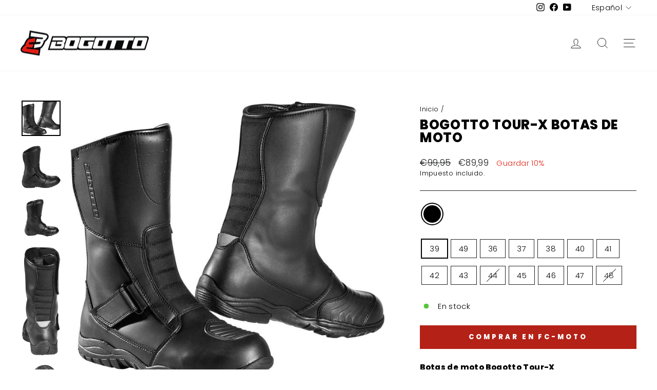

--- FILE ---
content_type: text/html; charset=utf-8
request_url: https://bogotto.eu/es/products/bogotto-tour-x-motorcycle-boots
body_size: 33509
content:
<!doctype html>
<html class="no-js" lang="es" dir="ltr">
<head>
  <meta charset="utf-8">
  <meta http-equiv="X-UA-Compatible" content="IE=edge,chrome=1">
  <meta name="viewport" content="width=device-width,initial-scale=1">
  <meta name="theme-color" content="#b42117">
  <meta name="google-site-verification" content="9F5n9DPMuQVSb5z_woOFHmruHSXgt2SFYMoWyJf9_GU" />
  
  <link rel="canonical" href="https://bogotto.eu/es/products/bogotto-tour-x-motorcycle-boots">
  <link rel="preconnect" href="https://cdn.shopify.com" crossorigin>
  <link rel="preconnect" href="https://fonts.shopifycdn.com" crossorigin>
  <link rel="dns-prefetch" href="https://productreviews.shopifycdn.com">
  <link rel="dns-prefetch" href="https://ajax.googleapis.com">
  <link rel="dns-prefetch" href="https://maps.googleapis.com">
  <link rel="dns-prefetch" href="https://maps.gstatic.com"><link rel="shortcut icon" href="//bogotto.eu/cdn/shop/files/bogotto-favicon_32x32.png?v=1669728886" type="image/png" /><title>Bogotto Tour-X Botas de moto
</title>
<meta name="description" content="Botas de moto Bogotto Tour-X Con muchas características de seguridad y una alta comodidad de uso de larga distancia, el maletero de motocicleta Bogotto Tour-X es la opción perfecta para su próximo recorrido.Funciones: Material superior: cuero artificial pu Cómodo acolchado de poliéster y espuma. Suela de goma de alta calidad, antichoque y antideslizante con fuerte agarre. cierre de velcro grande para ajustar el tamaño de la pantorrilla. cierre de velcro en el tobillo almohadilla de refuerzo de cambio de marchas Protección de la tibia de plástico. inserciones reflectantes en el talón Protección plástica del tobillo en ambos lados calzado de protección para motociclistas (EN 13634:2015)"><meta property="og:site_name" content="Bogotto">
  <meta property="og:url" content="https://bogotto.eu/es/products/bogotto-tour-x-motorcycle-boots">
  <meta property="og:title" content="Bogotto Tour-X Botas de moto">
  <meta property="og:type" content="product">
  <meta property="og:description" content="Botas de moto Bogotto Tour-X Con muchas características de seguridad y una alta comodidad de uso de larga distancia, el maletero de motocicleta Bogotto Tour-X es la opción perfecta para su próximo recorrido.Funciones: Material superior: cuero artificial pu Cómodo acolchado de poliéster y espuma. Suela de goma de alta calidad, antichoque y antideslizante con fuerte agarre. cierre de velcro grande para ajustar el tamaño de la pantorrilla. cierre de velcro en el tobillo almohadilla de refuerzo de cambio de marchas Protección de la tibia de plástico. inserciones reflectantes en el talón Protección plástica del tobillo en ambos lados calzado de protección para motociclistas (EN 13634:2015)"><meta property="og:image" content="http://bogotto.eu/cdn/shop/products/BGT-BOT-004-10_1_7e19b8d5-490a-42fe-87e6-3d72756fdf83.jpg?v=1709638334">
    <meta property="og:image:secure_url" content="https://bogotto.eu/cdn/shop/products/BGT-BOT-004-10_1_7e19b8d5-490a-42fe-87e6-3d72756fdf83.jpg?v=1709638334">
    <meta property="og:image:width" content="1176">
    <meta property="og:image:height" content="1080"><meta name="twitter:site" content="@">
  <meta name="twitter:card" content="summary_large_image">
  <meta name="twitter:title" content="Bogotto Tour-X Botas de moto">
  <meta name="twitter:description" content="Botas de moto Bogotto Tour-X Con muchas características de seguridad y una alta comodidad de uso de larga distancia, el maletero de motocicleta Bogotto Tour-X es la opción perfecta para su próximo recorrido.Funciones: Material superior: cuero artificial pu Cómodo acolchado de poliéster y espuma. Suela de goma de alta calidad, antichoque y antideslizante con fuerte agarre. cierre de velcro grande para ajustar el tamaño de la pantorrilla. cierre de velcro en el tobillo almohadilla de refuerzo de cambio de marchas Protección de la tibia de plástico. inserciones reflectantes en el talón Protección plástica del tobillo en ambos lados calzado de protección para motociclistas (EN 13634:2015)">
<style data-shopify>@font-face {
  font-family: Poppins;
  font-weight: 800;
  font-style: normal;
  font-display: swap;
  src: url("//bogotto.eu/cdn/fonts/poppins/poppins_n8.580200d05bca09e2e0c6f4c922047c227dfa8e8c.woff2") format("woff2"),
       url("//bogotto.eu/cdn/fonts/poppins/poppins_n8.f4450f472fdcbe9e829f3583ebd559988f5a3d25.woff") format("woff");
}

  @font-face {
  font-family: Poppins;
  font-weight: 300;
  font-style: normal;
  font-display: swap;
  src: url("//bogotto.eu/cdn/fonts/poppins/poppins_n3.05f58335c3209cce17da4f1f1ab324ebe2982441.woff2") format("woff2"),
       url("//bogotto.eu/cdn/fonts/poppins/poppins_n3.6971368e1f131d2c8ff8e3a44a36b577fdda3ff5.woff") format("woff");
}


  @font-face {
  font-family: Poppins;
  font-weight: 600;
  font-style: normal;
  font-display: swap;
  src: url("//bogotto.eu/cdn/fonts/poppins/poppins_n6.aa29d4918bc243723d56b59572e18228ed0786f6.woff2") format("woff2"),
       url("//bogotto.eu/cdn/fonts/poppins/poppins_n6.5f815d845fe073750885d5b7e619ee00e8111208.woff") format("woff");
}

  @font-face {
  font-family: Poppins;
  font-weight: 300;
  font-style: italic;
  font-display: swap;
  src: url("//bogotto.eu/cdn/fonts/poppins/poppins_i3.8536b4423050219f608e17f134fe9ea3b01ed890.woff2") format("woff2"),
       url("//bogotto.eu/cdn/fonts/poppins/poppins_i3.0f4433ada196bcabf726ed78f8e37e0995762f7f.woff") format("woff");
}

  @font-face {
  font-family: Poppins;
  font-weight: 600;
  font-style: italic;
  font-display: swap;
  src: url("//bogotto.eu/cdn/fonts/poppins/poppins_i6.bb8044d6203f492888d626dafda3c2999253e8e9.woff2") format("woff2"),
       url("//bogotto.eu/cdn/fonts/poppins/poppins_i6.e233dec1a61b1e7dead9f920159eda42280a02c3.woff") format("woff");
}

</style><link href="//bogotto.eu/cdn/shop/t/2/assets/theme.css?v=180064846159729896581698152230" rel="stylesheet" type="text/css" media="all" />
<style data-shopify>:root {
    --typeHeaderPrimary: Poppins;
    --typeHeaderFallback: sans-serif;
    --typeHeaderSize: 30px;
    --typeHeaderWeight: 800;
    --typeHeaderLineHeight: 1;
    --typeHeaderSpacing: 0.025em;

    --typeBasePrimary:Poppins;
    --typeBaseFallback:sans-serif;
    --typeBaseSize: 15px;
    --typeBaseWeight: 300;
    --typeBaseSpacing: 0.025em;
    --typeBaseLineHeight: 1.4;

    --typeCollectionTitle: 20px;

    --iconWeight: 2px;
    --iconLinecaps: miter;

    
      --buttonRadius: 0px;
    

    --colorGridOverlayOpacity: 0.0;
  }

  .placeholder-content {
    background-image: linear-gradient(100deg, #ffffff 40%, #f7f7f7 63%, #ffffff 79%);
  }</style><script>
    document.documentElement.className = document.documentElement.className.replace('no-js', 'js');

    window.theme = window.theme || {};
    theme.routes = {
      home: "/es",
      cart: "/es/cart.js",
      cartPage: "/es/cart",
      cartAdd: "/es/cart/add.js",
      cartChange: "/es/cart/change.js",
      search: "/es/search"
    };
    theme.strings = {
      soldOut: "Agotado",
      unavailable: "No disponible",
      inStockLabel: "En stock",
      oneStockLabel: "[count] en stock",
      otherStockLabel: "[count] en stock",
      willNotShipUntil: "Será enviado después [date]",
      willBeInStockAfter: "Estará disponible después [date]",
      waitingForStock: "Inventario en el camino",
      savePrice: "Guardar [saved_amount]",
      cartEmpty: "Su carrito actualmente está vacío.",
      cartTermsConfirmation: "Debe aceptar los términos y condiciones de venta para pagar",
      searchCollections: "Colecciones:",
      searchPages: "Páginas:",
      searchArticles: "Artículos:",
      productFrom: "De ",
    };
    theme.settings = {
      cartType: "drawer",
      isCustomerTemplate: false,
      moneyFormat: "€{{amount_with_comma_separator}}",
      saveType: "percent",
      productImageSize: "portrait",
      productImageCover: false,
      predictiveSearch: true,
      predictiveSearchType: "product,article,page,collection",
      predictiveSearchVendor: false,
      predictiveSearchPrice: false,
      quickView: true,
      themeName: 'Impulse',
      themeVersion: "7.1.0"
    };
  </script>

  <script>window.performance && window.performance.mark && window.performance.mark('shopify.content_for_header.start');</script><meta id="shopify-digital-wallet" name="shopify-digital-wallet" content="/68298211633/digital_wallets/dialog">
<meta name="shopify-checkout-api-token" content="d4fe96287d762f760050151ef2aa0c25">
<meta id="in-context-paypal-metadata" data-shop-id="68298211633" data-venmo-supported="false" data-environment="production" data-locale="es_ES" data-paypal-v4="true" data-currency="EUR">
<link rel="alternate" hreflang="x-default" href="https://bogotto.eu/products/bogotto-tour-x-motorcycle-boots">
<link rel="alternate" hreflang="en" href="https://bogotto.eu/products/bogotto-tour-x-motorcycle-boots">
<link rel="alternate" hreflang="fr" href="https://bogotto.eu/fr/products/bogotto-tour-x-motorcycle-boots">
<link rel="alternate" hreflang="it" href="https://bogotto.eu/it/products/bogotto-tour-x-motorcycle-boots">
<link rel="alternate" hreflang="nl" href="https://bogotto.eu/nl/products/bogotto-tour-x-motorcycle-boots">
<link rel="alternate" hreflang="es" href="https://bogotto.eu/es/products/bogotto-tour-x-motorcycle-boots">
<link rel="alternate" hreflang="de" href="https://bogotto.eu/de/products/bogotto-tour-x-motorcycle-boots">
<link rel="alternate" hreflang="zh-Hans" href="https://bogotto.eu/zh/products/bogotto-tour-x-motorcycle-boots">
<link rel="alternate" hreflang="da" href="https://bogotto.eu/da/products/bogotto-tour-x-motorcycle-boots">
<link rel="alternate" hreflang="fi" href="https://bogotto.eu/fi/products/bogotto-tour-x-motorcycle-boots">
<link rel="alternate" hreflang="ja" href="https://bogotto.eu/ja/products/bogotto-tour-x-motorcycle-boots">
<link rel="alternate" hreflang="ko" href="https://bogotto.eu/ko/products/bogotto-tour-x-motorcycle-boots">
<link rel="alternate" hreflang="no" href="https://bogotto.eu/no/products/bogotto-tour-x-motorcycle-boots">
<link rel="alternate" hreflang="pl" href="https://bogotto.eu/pl/products/bogotto-tour-x-motorcycle-boots">
<link rel="alternate" hreflang="pt" href="https://bogotto.eu/pt/products/bogotto-tour-x-motorcycle-boots">
<link rel="alternate" hreflang="sv" href="https://bogotto.eu/sv/products/bogotto-tour-x-motorcycle-boots">
<link rel="alternate" hreflang="cs" href="https://bogotto.eu/cs/products/bogotto-tour-x-motorcycle-boots">
<link rel="alternate" hreflang="zh-Hans-DE" href="https://bogotto.eu/zh/products/bogotto-tour-x-motorcycle-boots">
<link rel="alternate" type="application/json+oembed" href="https://bogotto.eu/es/products/bogotto-tour-x-motorcycle-boots.oembed">
<script async="async" src="/checkouts/internal/preloads.js?locale=es-DE"></script>
<script id="shopify-features" type="application/json">{"accessToken":"d4fe96287d762f760050151ef2aa0c25","betas":["rich-media-storefront-analytics"],"domain":"bogotto.eu","predictiveSearch":true,"shopId":68298211633,"locale":"es"}</script>
<script>var Shopify = Shopify || {};
Shopify.shop = "bogotto-clothing.myshopify.com";
Shopify.locale = "es";
Shopify.currency = {"active":"EUR","rate":"1.0"};
Shopify.country = "DE";
Shopify.theme = {"name":"Impulse","id":138657268017,"schema_name":"Impulse","schema_version":"7.1.0","theme_store_id":857,"role":"main"};
Shopify.theme.handle = "null";
Shopify.theme.style = {"id":null,"handle":null};
Shopify.cdnHost = "bogotto.eu/cdn";
Shopify.routes = Shopify.routes || {};
Shopify.routes.root = "/es/";</script>
<script type="module">!function(o){(o.Shopify=o.Shopify||{}).modules=!0}(window);</script>
<script>!function(o){function n(){var o=[];function n(){o.push(Array.prototype.slice.apply(arguments))}return n.q=o,n}var t=o.Shopify=o.Shopify||{};t.loadFeatures=n(),t.autoloadFeatures=n()}(window);</script>
<script id="shop-js-analytics" type="application/json">{"pageType":"product"}</script>
<script defer="defer" async type="module" src="//bogotto.eu/cdn/shopifycloud/shop-js/modules/v2/client.init-shop-cart-sync_BFpxDrjM.es.esm.js"></script>
<script defer="defer" async type="module" src="//bogotto.eu/cdn/shopifycloud/shop-js/modules/v2/chunk.common_CnP21gUX.esm.js"></script>
<script defer="defer" async type="module" src="//bogotto.eu/cdn/shopifycloud/shop-js/modules/v2/chunk.modal_D61HrJrg.esm.js"></script>
<script type="module">
  await import("//bogotto.eu/cdn/shopifycloud/shop-js/modules/v2/client.init-shop-cart-sync_BFpxDrjM.es.esm.js");
await import("//bogotto.eu/cdn/shopifycloud/shop-js/modules/v2/chunk.common_CnP21gUX.esm.js");
await import("//bogotto.eu/cdn/shopifycloud/shop-js/modules/v2/chunk.modal_D61HrJrg.esm.js");

  window.Shopify.SignInWithShop?.initShopCartSync?.({"fedCMEnabled":true,"windoidEnabled":true});

</script>
<script>(function() {
  var isLoaded = false;
  function asyncLoad() {
    if (isLoaded) return;
    isLoaded = true;
    var urls = ["https:\/\/gdprcdn.b-cdn.net\/js\/gdpr_cookie_consent.min.js?shop=bogotto-clothing.myshopify.com"];
    for (var i = 0; i < urls.length; i++) {
      var s = document.createElement('script');
      s.type = 'text/javascript';
      s.async = true;
      s.src = urls[i];
      var x = document.getElementsByTagName('script')[0];
      x.parentNode.insertBefore(s, x);
    }
  };
  if(window.attachEvent) {
    window.attachEvent('onload', asyncLoad);
  } else {
    window.addEventListener('load', asyncLoad, false);
  }
})();</script>
<script id="__st">var __st={"a":68298211633,"offset":3600,"reqid":"fd2f8fa1-1c7a-4e7b-8d84-c36860086348-1769908250","pageurl":"bogotto.eu\/es\/products\/bogotto-tour-x-motorcycle-boots","u":"3a2ffa5b4bef","p":"product","rtyp":"product","rid":8033982087473};</script>
<script>window.ShopifyPaypalV4VisibilityTracking = true;</script>
<script id="captcha-bootstrap">!function(){'use strict';const t='contact',e='account',n='new_comment',o=[[t,t],['blogs',n],['comments',n],[t,'customer']],c=[[e,'customer_login'],[e,'guest_login'],[e,'recover_customer_password'],[e,'create_customer']],r=t=>t.map((([t,e])=>`form[action*='/${t}']:not([data-nocaptcha='true']) input[name='form_type'][value='${e}']`)).join(','),a=t=>()=>t?[...document.querySelectorAll(t)].map((t=>t.form)):[];function s(){const t=[...o],e=r(t);return a(e)}const i='password',u='form_key',d=['recaptcha-v3-token','g-recaptcha-response','h-captcha-response',i],f=()=>{try{return window.sessionStorage}catch{return}},m='__shopify_v',_=t=>t.elements[u];function p(t,e,n=!1){try{const o=window.sessionStorage,c=JSON.parse(o.getItem(e)),{data:r}=function(t){const{data:e,action:n}=t;return t[m]||n?{data:e,action:n}:{data:t,action:n}}(c);for(const[e,n]of Object.entries(r))t.elements[e]&&(t.elements[e].value=n);n&&o.removeItem(e)}catch(o){console.error('form repopulation failed',{error:o})}}const l='form_type',E='cptcha';function T(t){t.dataset[E]=!0}const w=window,h=w.document,L='Shopify',v='ce_forms',y='captcha';let A=!1;((t,e)=>{const n=(g='f06e6c50-85a8-45c8-87d0-21a2b65856fe',I='https://cdn.shopify.com/shopifycloud/storefront-forms-hcaptcha/ce_storefront_forms_captcha_hcaptcha.v1.5.2.iife.js',D={infoText:'Protegido por hCaptcha',privacyText:'Privacidad',termsText:'Términos'},(t,e,n)=>{const o=w[L][v],c=o.bindForm;if(c)return c(t,g,e,D).then(n);var r;o.q.push([[t,g,e,D],n]),r=I,A||(h.body.append(Object.assign(h.createElement('script'),{id:'captcha-provider',async:!0,src:r})),A=!0)});var g,I,D;w[L]=w[L]||{},w[L][v]=w[L][v]||{},w[L][v].q=[],w[L][y]=w[L][y]||{},w[L][y].protect=function(t,e){n(t,void 0,e),T(t)},Object.freeze(w[L][y]),function(t,e,n,w,h,L){const[v,y,A,g]=function(t,e,n){const i=e?o:[],u=t?c:[],d=[...i,...u],f=r(d),m=r(i),_=r(d.filter((([t,e])=>n.includes(e))));return[a(f),a(m),a(_),s()]}(w,h,L),I=t=>{const e=t.target;return e instanceof HTMLFormElement?e:e&&e.form},D=t=>v().includes(t);t.addEventListener('submit',(t=>{const e=I(t);if(!e)return;const n=D(e)&&!e.dataset.hcaptchaBound&&!e.dataset.recaptchaBound,o=_(e),c=g().includes(e)&&(!o||!o.value);(n||c)&&t.preventDefault(),c&&!n&&(function(t){try{if(!f())return;!function(t){const e=f();if(!e)return;const n=_(t);if(!n)return;const o=n.value;o&&e.removeItem(o)}(t);const e=Array.from(Array(32),(()=>Math.random().toString(36)[2])).join('');!function(t,e){_(t)||t.append(Object.assign(document.createElement('input'),{type:'hidden',name:u})),t.elements[u].value=e}(t,e),function(t,e){const n=f();if(!n)return;const o=[...t.querySelectorAll(`input[type='${i}']`)].map((({name:t})=>t)),c=[...d,...o],r={};for(const[a,s]of new FormData(t).entries())c.includes(a)||(r[a]=s);n.setItem(e,JSON.stringify({[m]:1,action:t.action,data:r}))}(t,e)}catch(e){console.error('failed to persist form',e)}}(e),e.submit())}));const S=(t,e)=>{t&&!t.dataset[E]&&(n(t,e.some((e=>e===t))),T(t))};for(const o of['focusin','change'])t.addEventListener(o,(t=>{const e=I(t);D(e)&&S(e,y())}));const B=e.get('form_key'),M=e.get(l),P=B&&M;t.addEventListener('DOMContentLoaded',(()=>{const t=y();if(P)for(const e of t)e.elements[l].value===M&&p(e,B);[...new Set([...A(),...v().filter((t=>'true'===t.dataset.shopifyCaptcha))])].forEach((e=>S(e,t)))}))}(h,new URLSearchParams(w.location.search),n,t,e,['guest_login'])})(!0,!0)}();</script>
<script integrity="sha256-4kQ18oKyAcykRKYeNunJcIwy7WH5gtpwJnB7kiuLZ1E=" data-source-attribution="shopify.loadfeatures" defer="defer" src="//bogotto.eu/cdn/shopifycloud/storefront/assets/storefront/load_feature-a0a9edcb.js" crossorigin="anonymous"></script>
<script data-source-attribution="shopify.dynamic_checkout.dynamic.init">var Shopify=Shopify||{};Shopify.PaymentButton=Shopify.PaymentButton||{isStorefrontPortableWallets:!0,init:function(){window.Shopify.PaymentButton.init=function(){};var t=document.createElement("script");t.src="https://bogotto.eu/cdn/shopifycloud/portable-wallets/latest/portable-wallets.es.js",t.type="module",document.head.appendChild(t)}};
</script>
<script data-source-attribution="shopify.dynamic_checkout.buyer_consent">
  function portableWalletsHideBuyerConsent(e){var t=document.getElementById("shopify-buyer-consent"),n=document.getElementById("shopify-subscription-policy-button");t&&n&&(t.classList.add("hidden"),t.setAttribute("aria-hidden","true"),n.removeEventListener("click",e))}function portableWalletsShowBuyerConsent(e){var t=document.getElementById("shopify-buyer-consent"),n=document.getElementById("shopify-subscription-policy-button");t&&n&&(t.classList.remove("hidden"),t.removeAttribute("aria-hidden"),n.addEventListener("click",e))}window.Shopify?.PaymentButton&&(window.Shopify.PaymentButton.hideBuyerConsent=portableWalletsHideBuyerConsent,window.Shopify.PaymentButton.showBuyerConsent=portableWalletsShowBuyerConsent);
</script>
<script data-source-attribution="shopify.dynamic_checkout.cart.bootstrap">document.addEventListener("DOMContentLoaded",(function(){function t(){return document.querySelector("shopify-accelerated-checkout-cart, shopify-accelerated-checkout")}if(t())Shopify.PaymentButton.init();else{new MutationObserver((function(e,n){t()&&(Shopify.PaymentButton.init(),n.disconnect())})).observe(document.body,{childList:!0,subtree:!0})}}));
</script>
<link id="shopify-accelerated-checkout-styles" rel="stylesheet" media="screen" href="https://bogotto.eu/cdn/shopifycloud/portable-wallets/latest/accelerated-checkout-backwards-compat.css" crossorigin="anonymous">
<style id="shopify-accelerated-checkout-cart">
        #shopify-buyer-consent {
  margin-top: 1em;
  display: inline-block;
  width: 100%;
}

#shopify-buyer-consent.hidden {
  display: none;
}

#shopify-subscription-policy-button {
  background: none;
  border: none;
  padding: 0;
  text-decoration: underline;
  font-size: inherit;
  cursor: pointer;
}

#shopify-subscription-policy-button::before {
  box-shadow: none;
}

      </style>

<script>window.performance && window.performance.mark && window.performance.mark('shopify.content_for_header.end');</script>

  <script src="//bogotto.eu/cdn/shop/t/2/assets/vendor-scripts-v11.js" defer="defer"></script><script src="//bogotto.eu/cdn/shop/t/2/assets/theme.js?v=13862351161817530741669381581" defer="defer"></script>
<!-- BEGIN app block: shopify://apps/consentmo-gdpr/blocks/gdpr_cookie_consent/4fbe573f-a377-4fea-9801-3ee0858cae41 -->


<!-- END app block --><script src="https://cdn.shopify.com/extensions/019b97b0-6350-7631-8123-95494b086580/socialwidget-instafeed-78/assets/social-widget.min.js" type="text/javascript" defer="defer"></script>
<script src="https://cdn.shopify.com/extensions/019c0f34-b0c2-78b5-b4b0-899f0a45188a/consentmo-gdpr-616/assets/consentmo_cookie_consent.js" type="text/javascript" defer="defer"></script>
<link href="https://monorail-edge.shopifysvc.com" rel="dns-prefetch">
<script>(function(){if ("sendBeacon" in navigator && "performance" in window) {try {var session_token_from_headers = performance.getEntriesByType('navigation')[0].serverTiming.find(x => x.name == '_s').description;} catch {var session_token_from_headers = undefined;}var session_cookie_matches = document.cookie.match(/_shopify_s=([^;]*)/);var session_token_from_cookie = session_cookie_matches && session_cookie_matches.length === 2 ? session_cookie_matches[1] : "";var session_token = session_token_from_headers || session_token_from_cookie || "";function handle_abandonment_event(e) {var entries = performance.getEntries().filter(function(entry) {return /monorail-edge.shopifysvc.com/.test(entry.name);});if (!window.abandonment_tracked && entries.length === 0) {window.abandonment_tracked = true;var currentMs = Date.now();var navigation_start = performance.timing.navigationStart;var payload = {shop_id: 68298211633,url: window.location.href,navigation_start,duration: currentMs - navigation_start,session_token,page_type: "product"};window.navigator.sendBeacon("https://monorail-edge.shopifysvc.com/v1/produce", JSON.stringify({schema_id: "online_store_buyer_site_abandonment/1.1",payload: payload,metadata: {event_created_at_ms: currentMs,event_sent_at_ms: currentMs}}));}}window.addEventListener('pagehide', handle_abandonment_event);}}());</script>
<script id="web-pixels-manager-setup">(function e(e,d,r,n,o){if(void 0===o&&(o={}),!Boolean(null===(a=null===(i=window.Shopify)||void 0===i?void 0:i.analytics)||void 0===a?void 0:a.replayQueue)){var i,a;window.Shopify=window.Shopify||{};var t=window.Shopify;t.analytics=t.analytics||{};var s=t.analytics;s.replayQueue=[],s.publish=function(e,d,r){return s.replayQueue.push([e,d,r]),!0};try{self.performance.mark("wpm:start")}catch(e){}var l=function(){var e={modern:/Edge?\/(1{2}[4-9]|1[2-9]\d|[2-9]\d{2}|\d{4,})\.\d+(\.\d+|)|Firefox\/(1{2}[4-9]|1[2-9]\d|[2-9]\d{2}|\d{4,})\.\d+(\.\d+|)|Chrom(ium|e)\/(9{2}|\d{3,})\.\d+(\.\d+|)|(Maci|X1{2}).+ Version\/(15\.\d+|(1[6-9]|[2-9]\d|\d{3,})\.\d+)([,.]\d+|)( \(\w+\)|)( Mobile\/\w+|) Safari\/|Chrome.+OPR\/(9{2}|\d{3,})\.\d+\.\d+|(CPU[ +]OS|iPhone[ +]OS|CPU[ +]iPhone|CPU IPhone OS|CPU iPad OS)[ +]+(15[._]\d+|(1[6-9]|[2-9]\d|\d{3,})[._]\d+)([._]\d+|)|Android:?[ /-](13[3-9]|1[4-9]\d|[2-9]\d{2}|\d{4,})(\.\d+|)(\.\d+|)|Android.+Firefox\/(13[5-9]|1[4-9]\d|[2-9]\d{2}|\d{4,})\.\d+(\.\d+|)|Android.+Chrom(ium|e)\/(13[3-9]|1[4-9]\d|[2-9]\d{2}|\d{4,})\.\d+(\.\d+|)|SamsungBrowser\/([2-9]\d|\d{3,})\.\d+/,legacy:/Edge?\/(1[6-9]|[2-9]\d|\d{3,})\.\d+(\.\d+|)|Firefox\/(5[4-9]|[6-9]\d|\d{3,})\.\d+(\.\d+|)|Chrom(ium|e)\/(5[1-9]|[6-9]\d|\d{3,})\.\d+(\.\d+|)([\d.]+$|.*Safari\/(?![\d.]+ Edge\/[\d.]+$))|(Maci|X1{2}).+ Version\/(10\.\d+|(1[1-9]|[2-9]\d|\d{3,})\.\d+)([,.]\d+|)( \(\w+\)|)( Mobile\/\w+|) Safari\/|Chrome.+OPR\/(3[89]|[4-9]\d|\d{3,})\.\d+\.\d+|(CPU[ +]OS|iPhone[ +]OS|CPU[ +]iPhone|CPU IPhone OS|CPU iPad OS)[ +]+(10[._]\d+|(1[1-9]|[2-9]\d|\d{3,})[._]\d+)([._]\d+|)|Android:?[ /-](13[3-9]|1[4-9]\d|[2-9]\d{2}|\d{4,})(\.\d+|)(\.\d+|)|Mobile Safari.+OPR\/([89]\d|\d{3,})\.\d+\.\d+|Android.+Firefox\/(13[5-9]|1[4-9]\d|[2-9]\d{2}|\d{4,})\.\d+(\.\d+|)|Android.+Chrom(ium|e)\/(13[3-9]|1[4-9]\d|[2-9]\d{2}|\d{4,})\.\d+(\.\d+|)|Android.+(UC? ?Browser|UCWEB|U3)[ /]?(15\.([5-9]|\d{2,})|(1[6-9]|[2-9]\d|\d{3,})\.\d+)\.\d+|SamsungBrowser\/(5\.\d+|([6-9]|\d{2,})\.\d+)|Android.+MQ{2}Browser\/(14(\.(9|\d{2,})|)|(1[5-9]|[2-9]\d|\d{3,})(\.\d+|))(\.\d+|)|K[Aa][Ii]OS\/(3\.\d+|([4-9]|\d{2,})\.\d+)(\.\d+|)/},d=e.modern,r=e.legacy,n=navigator.userAgent;return n.match(d)?"modern":n.match(r)?"legacy":"unknown"}(),u="modern"===l?"modern":"legacy",c=(null!=n?n:{modern:"",legacy:""})[u],f=function(e){return[e.baseUrl,"/wpm","/b",e.hashVersion,"modern"===e.buildTarget?"m":"l",".js"].join("")}({baseUrl:d,hashVersion:r,buildTarget:u}),m=function(e){var d=e.version,r=e.bundleTarget,n=e.surface,o=e.pageUrl,i=e.monorailEndpoint;return{emit:function(e){var a=e.status,t=e.errorMsg,s=(new Date).getTime(),l=JSON.stringify({metadata:{event_sent_at_ms:s},events:[{schema_id:"web_pixels_manager_load/3.1",payload:{version:d,bundle_target:r,page_url:o,status:a,surface:n,error_msg:t},metadata:{event_created_at_ms:s}}]});if(!i)return console&&console.warn&&console.warn("[Web Pixels Manager] No Monorail endpoint provided, skipping logging."),!1;try{return self.navigator.sendBeacon.bind(self.navigator)(i,l)}catch(e){}var u=new XMLHttpRequest;try{return u.open("POST",i,!0),u.setRequestHeader("Content-Type","text/plain"),u.send(l),!0}catch(e){return console&&console.warn&&console.warn("[Web Pixels Manager] Got an unhandled error while logging to Monorail."),!1}}}}({version:r,bundleTarget:l,surface:e.surface,pageUrl:self.location.href,monorailEndpoint:e.monorailEndpoint});try{o.browserTarget=l,function(e){var d=e.src,r=e.async,n=void 0===r||r,o=e.onload,i=e.onerror,a=e.sri,t=e.scriptDataAttributes,s=void 0===t?{}:t,l=document.createElement("script"),u=document.querySelector("head"),c=document.querySelector("body");if(l.async=n,l.src=d,a&&(l.integrity=a,l.crossOrigin="anonymous"),s)for(var f in s)if(Object.prototype.hasOwnProperty.call(s,f))try{l.dataset[f]=s[f]}catch(e){}if(o&&l.addEventListener("load",o),i&&l.addEventListener("error",i),u)u.appendChild(l);else{if(!c)throw new Error("Did not find a head or body element to append the script");c.appendChild(l)}}({src:f,async:!0,onload:function(){if(!function(){var e,d;return Boolean(null===(d=null===(e=window.Shopify)||void 0===e?void 0:e.analytics)||void 0===d?void 0:d.initialized)}()){var d=window.webPixelsManager.init(e)||void 0;if(d){var r=window.Shopify.analytics;r.replayQueue.forEach((function(e){var r=e[0],n=e[1],o=e[2];d.publishCustomEvent(r,n,o)})),r.replayQueue=[],r.publish=d.publishCustomEvent,r.visitor=d.visitor,r.initialized=!0}}},onerror:function(){return m.emit({status:"failed",errorMsg:"".concat(f," has failed to load")})},sri:function(e){var d=/^sha384-[A-Za-z0-9+/=]+$/;return"string"==typeof e&&d.test(e)}(c)?c:"",scriptDataAttributes:o}),m.emit({status:"loading"})}catch(e){m.emit({status:"failed",errorMsg:(null==e?void 0:e.message)||"Unknown error"})}}})({shopId: 68298211633,storefrontBaseUrl: "https://bogotto.eu",extensionsBaseUrl: "https://extensions.shopifycdn.com/cdn/shopifycloud/web-pixels-manager",monorailEndpoint: "https://monorail-edge.shopifysvc.com/unstable/produce_batch",surface: "storefront-renderer",enabledBetaFlags: ["2dca8a86"],webPixelsConfigList: [{"id":"shopify-app-pixel","configuration":"{}","eventPayloadVersion":"v1","runtimeContext":"STRICT","scriptVersion":"0450","apiClientId":"shopify-pixel","type":"APP","privacyPurposes":["ANALYTICS","MARKETING"]},{"id":"shopify-custom-pixel","eventPayloadVersion":"v1","runtimeContext":"LAX","scriptVersion":"0450","apiClientId":"shopify-pixel","type":"CUSTOM","privacyPurposes":["ANALYTICS","MARKETING"]}],isMerchantRequest: false,initData: {"shop":{"name":"Bogotto","paymentSettings":{"currencyCode":"EUR"},"myshopifyDomain":"bogotto-clothing.myshopify.com","countryCode":"DE","storefrontUrl":"https:\/\/bogotto.eu\/es"},"customer":null,"cart":null,"checkout":null,"productVariants":[{"price":{"amount":89.99,"currencyCode":"EUR"},"product":{"title":"Bogotto Tour-X Botas de moto","vendor":"Bogotto","id":"8033982087473","untranslatedTitle":"Bogotto Tour-X Botas de moto","url":"\/es\/products\/bogotto-tour-x-motorcycle-boots","type":"Boots"},"id":"44108219679025","image":{"src":"\/\/bogotto.eu\/cdn\/shop\/products\/BGT-BOT-004-10_1_7e19b8d5-490a-42fe-87e6-3d72756fdf83.jpg?v=1709638334"},"sku":"Bogotto-Tour-X-Boots-0004","title":"black \/ 39","untranslatedTitle":"black \/ 39"},{"price":{"amount":89.99,"currencyCode":"EUR"},"product":{"title":"Bogotto Tour-X Botas de moto","vendor":"Bogotto","id":"8033982087473","untranslatedTitle":"Bogotto Tour-X Botas de moto","url":"\/es\/products\/bogotto-tour-x-motorcycle-boots","type":"Boots"},"id":"46765260800340","image":{"src":"\/\/bogotto.eu\/cdn\/shop\/products\/BGT-BOT-004-10_1_7e19b8d5-490a-42fe-87e6-3d72756fdf83.jpg?v=1709638334"},"sku":"Bogotto-Tour-X-Boots-0014","title":"black \/ 49","untranslatedTitle":"black \/ 49"},{"price":{"amount":89.99,"currencyCode":"EUR"},"product":{"title":"Bogotto Tour-X Botas de moto","vendor":"Bogotto","id":"8033982087473","untranslatedTitle":"Bogotto Tour-X Botas de moto","url":"\/es\/products\/bogotto-tour-x-motorcycle-boots","type":"Boots"},"id":"47295913984340","image":{"src":"\/\/bogotto.eu\/cdn\/shop\/products\/BGT-BOT-004-10_1_7e19b8d5-490a-42fe-87e6-3d72756fdf83.jpg?v=1709638334"},"sku":"Bogotto-Tour-X-Boots-0001","title":"black \/ 36","untranslatedTitle":"black \/ 36"},{"price":{"amount":89.99,"currencyCode":"EUR"},"product":{"title":"Bogotto Tour-X Botas de moto","vendor":"Bogotto","id":"8033982087473","untranslatedTitle":"Bogotto Tour-X Botas de moto","url":"\/es\/products\/bogotto-tour-x-motorcycle-boots","type":"Boots"},"id":"44108219646257","image":{"src":"\/\/bogotto.eu\/cdn\/shop\/products\/BGT-BOT-004-10_1_7e19b8d5-490a-42fe-87e6-3d72756fdf83.jpg?v=1709638334"},"sku":"Bogotto-Tour-X-Boots-0002","title":"black \/ 37","untranslatedTitle":"black \/ 37"},{"price":{"amount":89.99,"currencyCode":"EUR"},"product":{"title":"Bogotto Tour-X Botas de moto","vendor":"Bogotto","id":"8033982087473","untranslatedTitle":"Bogotto Tour-X Botas de moto","url":"\/es\/products\/bogotto-tour-x-motorcycle-boots","type":"Boots"},"id":"47295914017108","image":{"src":"\/\/bogotto.eu\/cdn\/shop\/products\/BGT-BOT-004-10_1_7e19b8d5-490a-42fe-87e6-3d72756fdf83.jpg?v=1709638334"},"sku":"Bogotto-Tour-X-Boots-0003","title":"black \/ 38","untranslatedTitle":"black \/ 38"},{"price":{"amount":89.99,"currencyCode":"EUR"},"product":{"title":"Bogotto Tour-X Botas de moto","vendor":"Bogotto","id":"8033982087473","untranslatedTitle":"Bogotto Tour-X Botas de moto","url":"\/es\/products\/bogotto-tour-x-motorcycle-boots","type":"Boots"},"id":"47056994435412","image":{"src":"\/\/bogotto.eu\/cdn\/shop\/products\/BGT-BOT-004-10_1_7e19b8d5-490a-42fe-87e6-3d72756fdf83.jpg?v=1709638334"},"sku":"Bogotto-Tour-X-Boots-0005","title":"black \/ 40","untranslatedTitle":"black \/ 40"},{"price":{"amount":89.99,"currencyCode":"EUR"},"product":{"title":"Bogotto Tour-X Botas de moto","vendor":"Bogotto","id":"8033982087473","untranslatedTitle":"Bogotto Tour-X Botas de moto","url":"\/es\/products\/bogotto-tour-x-motorcycle-boots","type":"Boots"},"id":"46478910456148","image":{"src":"\/\/bogotto.eu\/cdn\/shop\/products\/BGT-BOT-004-10_1_7e19b8d5-490a-42fe-87e6-3d72756fdf83.jpg?v=1709638334"},"sku":"Bogotto-Tour-X-Boots-0006","title":"black \/ 41","untranslatedTitle":"black \/ 41"},{"price":{"amount":89.99,"currencyCode":"EUR"},"product":{"title":"Bogotto Tour-X Botas de moto","vendor":"Bogotto","id":"8033982087473","untranslatedTitle":"Bogotto Tour-X Botas de moto","url":"\/es\/products\/bogotto-tour-x-motorcycle-boots","type":"Boots"},"id":"44108219711793","image":{"src":"\/\/bogotto.eu\/cdn\/shop\/products\/BGT-BOT-004-10_1_7e19b8d5-490a-42fe-87e6-3d72756fdf83.jpg?v=1709638334"},"sku":"Bogotto-Tour-X-Boots-0007","title":"black \/ 42","untranslatedTitle":"black \/ 42"},{"price":{"amount":89.99,"currencyCode":"EUR"},"product":{"title":"Bogotto Tour-X Botas de moto","vendor":"Bogotto","id":"8033982087473","untranslatedTitle":"Bogotto Tour-X Botas de moto","url":"\/es\/products\/bogotto-tour-x-motorcycle-boots","type":"Boots"},"id":"46478910488916","image":{"src":"\/\/bogotto.eu\/cdn\/shop\/products\/BGT-BOT-004-10_1_7e19b8d5-490a-42fe-87e6-3d72756fdf83.jpg?v=1709638334"},"sku":"Bogotto-Tour-X-Boots-0008","title":"black \/ 43","untranslatedTitle":"black \/ 43"},{"price":{"amount":89.99,"currencyCode":"EUR"},"product":{"title":"Bogotto Tour-X Botas de moto","vendor":"Bogotto","id":"8033982087473","untranslatedTitle":"Bogotto Tour-X Botas de moto","url":"\/es\/products\/bogotto-tour-x-motorcycle-boots","type":"Boots"},"id":"44108219744561","image":{"src":"\/\/bogotto.eu\/cdn\/shop\/products\/BGT-BOT-004-10_1_7e19b8d5-490a-42fe-87e6-3d72756fdf83.jpg?v=1709638334"},"sku":"Bogotto-Tour-X-Boots-0009","title":"black \/ 44","untranslatedTitle":"black \/ 44"},{"price":{"amount":89.99,"currencyCode":"EUR"},"product":{"title":"Bogotto Tour-X Botas de moto","vendor":"Bogotto","id":"8033982087473","untranslatedTitle":"Bogotto Tour-X Botas de moto","url":"\/es\/products\/bogotto-tour-x-motorcycle-boots","type":"Boots"},"id":"44108219777329","image":{"src":"\/\/bogotto.eu\/cdn\/shop\/products\/BGT-BOT-004-10_1_7e19b8d5-490a-42fe-87e6-3d72756fdf83.jpg?v=1709638334"},"sku":"Bogotto-Tour-X-Boots-0010","title":"black \/ 45","untranslatedTitle":"black \/ 45"},{"price":{"amount":89.99,"currencyCode":"EUR"},"product":{"title":"Bogotto Tour-X Botas de moto","vendor":"Bogotto","id":"8033982087473","untranslatedTitle":"Bogotto Tour-X Botas de moto","url":"\/es\/products\/bogotto-tour-x-motorcycle-boots","type":"Boots"},"id":"44108219810097","image":{"src":"\/\/bogotto.eu\/cdn\/shop\/products\/BGT-BOT-004-10_1_7e19b8d5-490a-42fe-87e6-3d72756fdf83.jpg?v=1709638334"},"sku":"Bogotto-Tour-X-Boots-0011","title":"black \/ 46","untranslatedTitle":"black \/ 46"},{"price":{"amount":89.99,"currencyCode":"EUR"},"product":{"title":"Bogotto Tour-X Botas de moto","vendor":"Bogotto","id":"8033982087473","untranslatedTitle":"Bogotto Tour-X Botas de moto","url":"\/es\/products\/bogotto-tour-x-motorcycle-boots","type":"Boots"},"id":"44108219842865","image":{"src":"\/\/bogotto.eu\/cdn\/shop\/products\/BGT-BOT-004-10_1_7e19b8d5-490a-42fe-87e6-3d72756fdf83.jpg?v=1709638334"},"sku":"Bogotto-Tour-X-Boots-0012","title":"black \/ 47","untranslatedTitle":"black \/ 47"},{"price":{"amount":89.99,"currencyCode":"EUR"},"product":{"title":"Bogotto Tour-X Botas de moto","vendor":"Bogotto","id":"8033982087473","untranslatedTitle":"Bogotto Tour-X Botas de moto","url":"\/es\/products\/bogotto-tour-x-motorcycle-boots","type":"Boots"},"id":"44108219875633","image":{"src":"\/\/bogotto.eu\/cdn\/shop\/products\/BGT-BOT-004-10_1_7e19b8d5-490a-42fe-87e6-3d72756fdf83.jpg?v=1709638334"},"sku":"Bogotto-Tour-X-Boots-0013","title":"black \/ 48","untranslatedTitle":"black \/ 48"}],"purchasingCompany":null},},"https://bogotto.eu/cdn","1d2a099fw23dfb22ep557258f5m7a2edbae",{"modern":"","legacy":""},{"shopId":"68298211633","storefrontBaseUrl":"https:\/\/bogotto.eu","extensionBaseUrl":"https:\/\/extensions.shopifycdn.com\/cdn\/shopifycloud\/web-pixels-manager","surface":"storefront-renderer","enabledBetaFlags":"[\"2dca8a86\"]","isMerchantRequest":"false","hashVersion":"1d2a099fw23dfb22ep557258f5m7a2edbae","publish":"custom","events":"[[\"page_viewed\",{}],[\"product_viewed\",{\"productVariant\":{\"price\":{\"amount\":89.99,\"currencyCode\":\"EUR\"},\"product\":{\"title\":\"Bogotto Tour-X Botas de moto\",\"vendor\":\"Bogotto\",\"id\":\"8033982087473\",\"untranslatedTitle\":\"Bogotto Tour-X Botas de moto\",\"url\":\"\/es\/products\/bogotto-tour-x-motorcycle-boots\",\"type\":\"Boots\"},\"id\":\"44108219679025\",\"image\":{\"src\":\"\/\/bogotto.eu\/cdn\/shop\/products\/BGT-BOT-004-10_1_7e19b8d5-490a-42fe-87e6-3d72756fdf83.jpg?v=1709638334\"},\"sku\":\"Bogotto-Tour-X-Boots-0004\",\"title\":\"black \/ 39\",\"untranslatedTitle\":\"black \/ 39\"}}]]"});</script><script>
  window.ShopifyAnalytics = window.ShopifyAnalytics || {};
  window.ShopifyAnalytics.meta = window.ShopifyAnalytics.meta || {};
  window.ShopifyAnalytics.meta.currency = 'EUR';
  var meta = {"product":{"id":8033982087473,"gid":"gid:\/\/shopify\/Product\/8033982087473","vendor":"Bogotto","type":"Boots","handle":"bogotto-tour-x-motorcycle-boots","variants":[{"id":44108219679025,"price":8999,"name":"Bogotto Tour-X Botas de moto - black \/ 39","public_title":"black \/ 39","sku":"Bogotto-Tour-X-Boots-0004"},{"id":46765260800340,"price":8999,"name":"Bogotto Tour-X Botas de moto - black \/ 49","public_title":"black \/ 49","sku":"Bogotto-Tour-X-Boots-0014"},{"id":47295913984340,"price":8999,"name":"Bogotto Tour-X Botas de moto - black \/ 36","public_title":"black \/ 36","sku":"Bogotto-Tour-X-Boots-0001"},{"id":44108219646257,"price":8999,"name":"Bogotto Tour-X Botas de moto - black \/ 37","public_title":"black \/ 37","sku":"Bogotto-Tour-X-Boots-0002"},{"id":47295914017108,"price":8999,"name":"Bogotto Tour-X Botas de moto - black \/ 38","public_title":"black \/ 38","sku":"Bogotto-Tour-X-Boots-0003"},{"id":47056994435412,"price":8999,"name":"Bogotto Tour-X Botas de moto - black \/ 40","public_title":"black \/ 40","sku":"Bogotto-Tour-X-Boots-0005"},{"id":46478910456148,"price":8999,"name":"Bogotto Tour-X Botas de moto - black \/ 41","public_title":"black \/ 41","sku":"Bogotto-Tour-X-Boots-0006"},{"id":44108219711793,"price":8999,"name":"Bogotto Tour-X Botas de moto - black \/ 42","public_title":"black \/ 42","sku":"Bogotto-Tour-X-Boots-0007"},{"id":46478910488916,"price":8999,"name":"Bogotto Tour-X Botas de moto - black \/ 43","public_title":"black \/ 43","sku":"Bogotto-Tour-X-Boots-0008"},{"id":44108219744561,"price":8999,"name":"Bogotto Tour-X Botas de moto - black \/ 44","public_title":"black \/ 44","sku":"Bogotto-Tour-X-Boots-0009"},{"id":44108219777329,"price":8999,"name":"Bogotto Tour-X Botas de moto - black \/ 45","public_title":"black \/ 45","sku":"Bogotto-Tour-X-Boots-0010"},{"id":44108219810097,"price":8999,"name":"Bogotto Tour-X Botas de moto - black \/ 46","public_title":"black \/ 46","sku":"Bogotto-Tour-X-Boots-0011"},{"id":44108219842865,"price":8999,"name":"Bogotto Tour-X Botas de moto - black \/ 47","public_title":"black \/ 47","sku":"Bogotto-Tour-X-Boots-0012"},{"id":44108219875633,"price":8999,"name":"Bogotto Tour-X Botas de moto - black \/ 48","public_title":"black \/ 48","sku":"Bogotto-Tour-X-Boots-0013"}],"remote":false},"page":{"pageType":"product","resourceType":"product","resourceId":8033982087473,"requestId":"fd2f8fa1-1c7a-4e7b-8d84-c36860086348-1769908250"}};
  for (var attr in meta) {
    window.ShopifyAnalytics.meta[attr] = meta[attr];
  }
</script>
<script class="analytics">
  (function () {
    var customDocumentWrite = function(content) {
      var jquery = null;

      if (window.jQuery) {
        jquery = window.jQuery;
      } else if (window.Checkout && window.Checkout.$) {
        jquery = window.Checkout.$;
      }

      if (jquery) {
        jquery('body').append(content);
      }
    };

    var hasLoggedConversion = function(token) {
      if (token) {
        return document.cookie.indexOf('loggedConversion=' + token) !== -1;
      }
      return false;
    }

    var setCookieIfConversion = function(token) {
      if (token) {
        var twoMonthsFromNow = new Date(Date.now());
        twoMonthsFromNow.setMonth(twoMonthsFromNow.getMonth() + 2);

        document.cookie = 'loggedConversion=' + token + '; expires=' + twoMonthsFromNow;
      }
    }

    var trekkie = window.ShopifyAnalytics.lib = window.trekkie = window.trekkie || [];
    if (trekkie.integrations) {
      return;
    }
    trekkie.methods = [
      'identify',
      'page',
      'ready',
      'track',
      'trackForm',
      'trackLink'
    ];
    trekkie.factory = function(method) {
      return function() {
        var args = Array.prototype.slice.call(arguments);
        args.unshift(method);
        trekkie.push(args);
        return trekkie;
      };
    };
    for (var i = 0; i < trekkie.methods.length; i++) {
      var key = trekkie.methods[i];
      trekkie[key] = trekkie.factory(key);
    }
    trekkie.load = function(config) {
      trekkie.config = config || {};
      trekkie.config.initialDocumentCookie = document.cookie;
      var first = document.getElementsByTagName('script')[0];
      var script = document.createElement('script');
      script.type = 'text/javascript';
      script.onerror = function(e) {
        var scriptFallback = document.createElement('script');
        scriptFallback.type = 'text/javascript';
        scriptFallback.onerror = function(error) {
                var Monorail = {
      produce: function produce(monorailDomain, schemaId, payload) {
        var currentMs = new Date().getTime();
        var event = {
          schema_id: schemaId,
          payload: payload,
          metadata: {
            event_created_at_ms: currentMs,
            event_sent_at_ms: currentMs
          }
        };
        return Monorail.sendRequest("https://" + monorailDomain + "/v1/produce", JSON.stringify(event));
      },
      sendRequest: function sendRequest(endpointUrl, payload) {
        // Try the sendBeacon API
        if (window && window.navigator && typeof window.navigator.sendBeacon === 'function' && typeof window.Blob === 'function' && !Monorail.isIos12()) {
          var blobData = new window.Blob([payload], {
            type: 'text/plain'
          });

          if (window.navigator.sendBeacon(endpointUrl, blobData)) {
            return true;
          } // sendBeacon was not successful

        } // XHR beacon

        var xhr = new XMLHttpRequest();

        try {
          xhr.open('POST', endpointUrl);
          xhr.setRequestHeader('Content-Type', 'text/plain');
          xhr.send(payload);
        } catch (e) {
          console.log(e);
        }

        return false;
      },
      isIos12: function isIos12() {
        return window.navigator.userAgent.lastIndexOf('iPhone; CPU iPhone OS 12_') !== -1 || window.navigator.userAgent.lastIndexOf('iPad; CPU OS 12_') !== -1;
      }
    };
    Monorail.produce('monorail-edge.shopifysvc.com',
      'trekkie_storefront_load_errors/1.1',
      {shop_id: 68298211633,
      theme_id: 138657268017,
      app_name: "storefront",
      context_url: window.location.href,
      source_url: "//bogotto.eu/cdn/s/trekkie.storefront.c59ea00e0474b293ae6629561379568a2d7c4bba.min.js"});

        };
        scriptFallback.async = true;
        scriptFallback.src = '//bogotto.eu/cdn/s/trekkie.storefront.c59ea00e0474b293ae6629561379568a2d7c4bba.min.js';
        first.parentNode.insertBefore(scriptFallback, first);
      };
      script.async = true;
      script.src = '//bogotto.eu/cdn/s/trekkie.storefront.c59ea00e0474b293ae6629561379568a2d7c4bba.min.js';
      first.parentNode.insertBefore(script, first);
    };
    trekkie.load(
      {"Trekkie":{"appName":"storefront","development":false,"defaultAttributes":{"shopId":68298211633,"isMerchantRequest":null,"themeId":138657268017,"themeCityHash":"6967436452223880670","contentLanguage":"es","currency":"EUR","eventMetadataId":"3936cd84-0a3e-4b69-983e-876afb760e91"},"isServerSideCookieWritingEnabled":true,"monorailRegion":"shop_domain","enabledBetaFlags":["65f19447","b5387b81"]},"Session Attribution":{},"S2S":{"facebookCapiEnabled":false,"source":"trekkie-storefront-renderer","apiClientId":580111}}
    );

    var loaded = false;
    trekkie.ready(function() {
      if (loaded) return;
      loaded = true;

      window.ShopifyAnalytics.lib = window.trekkie;

      var originalDocumentWrite = document.write;
      document.write = customDocumentWrite;
      try { window.ShopifyAnalytics.merchantGoogleAnalytics.call(this); } catch(error) {};
      document.write = originalDocumentWrite;

      window.ShopifyAnalytics.lib.page(null,{"pageType":"product","resourceType":"product","resourceId":8033982087473,"requestId":"fd2f8fa1-1c7a-4e7b-8d84-c36860086348-1769908250","shopifyEmitted":true});

      var match = window.location.pathname.match(/checkouts\/(.+)\/(thank_you|post_purchase)/)
      var token = match? match[1]: undefined;
      if (!hasLoggedConversion(token)) {
        setCookieIfConversion(token);
        window.ShopifyAnalytics.lib.track("Viewed Product",{"currency":"EUR","variantId":44108219679025,"productId":8033982087473,"productGid":"gid:\/\/shopify\/Product\/8033982087473","name":"Bogotto Tour-X Botas de moto - black \/ 39","price":"89.99","sku":"Bogotto-Tour-X-Boots-0004","brand":"Bogotto","variant":"black \/ 39","category":"Boots","nonInteraction":true,"remote":false},undefined,undefined,{"shopifyEmitted":true});
      window.ShopifyAnalytics.lib.track("monorail:\/\/trekkie_storefront_viewed_product\/1.1",{"currency":"EUR","variantId":44108219679025,"productId":8033982087473,"productGid":"gid:\/\/shopify\/Product\/8033982087473","name":"Bogotto Tour-X Botas de moto - black \/ 39","price":"89.99","sku":"Bogotto-Tour-X-Boots-0004","brand":"Bogotto","variant":"black \/ 39","category":"Boots","nonInteraction":true,"remote":false,"referer":"https:\/\/bogotto.eu\/es\/products\/bogotto-tour-x-motorcycle-boots"});
      }
    });


        var eventsListenerScript = document.createElement('script');
        eventsListenerScript.async = true;
        eventsListenerScript.src = "//bogotto.eu/cdn/shopifycloud/storefront/assets/shop_events_listener-3da45d37.js";
        document.getElementsByTagName('head')[0].appendChild(eventsListenerScript);

})();</script>
<script
  defer
  src="https://bogotto.eu/cdn/shopifycloud/perf-kit/shopify-perf-kit-3.1.0.min.js"
  data-application="storefront-renderer"
  data-shop-id="68298211633"
  data-render-region="gcp-us-east1"
  data-page-type="product"
  data-theme-instance-id="138657268017"
  data-theme-name="Impulse"
  data-theme-version="7.1.0"
  data-monorail-region="shop_domain"
  data-resource-timing-sampling-rate="10"
  data-shs="true"
  data-shs-beacon="true"
  data-shs-export-with-fetch="true"
  data-shs-logs-sample-rate="1"
  data-shs-beacon-endpoint="https://bogotto.eu/api/collect"
></script>
</head>

<body class="template-product" data-center-text="true" data-button_style="square" data-type_header_capitalize="true" data-type_headers_align_text="false" data-type_product_capitalize="false" data-swatch_style="round" >

  <a class="in-page-link visually-hidden skip-link" href="#MainContent">Ir directamente al contenido</a>

  <div id="PageContainer" class="page-container">
    <div class="transition-body"><div id="shopify-section-header" class="shopify-section">

<div id="NavDrawer" class="drawer drawer--right">
  <div class="drawer__contents">
    <div class="drawer__fixed-header">
      <div class="drawer__header appear-animation appear-delay-1">
        <div class="h2 drawer__title"></div>
        <div class="drawer__close">
          <button type="button" class="drawer__close-button js-drawer-close">
            <svg aria-hidden="true" focusable="false" role="presentation" class="icon icon-close" viewBox="0 0 64 64"><path d="M19 17.61l27.12 27.13m0-27.12L19 44.74"/></svg>
            <span class="icon__fallback-text">Cerrar menú</span>
          </button>
        </div>
      </div>
    </div>
    <div class="drawer__scrollable">
      <ul class="mobile-nav" role="navigation" aria-label="Primary"><li class="mobile-nav__item appear-animation appear-delay-2"><a href="/es/collections/leather-suits" class="mobile-nav__link mobile-nav__link--top-level">Trajes de cuero</a></li><li class="mobile-nav__item appear-animation appear-delay-3"><a href="/es/collections/jackets" class="mobile-nav__link mobile-nav__link--top-level">Chaquetas</a></li><li class="mobile-nav__item appear-animation appear-delay-4"><a href="/es/collections/guantes" class="mobile-nav__link mobile-nav__link--top-level">Guantes</a></li><li class="mobile-nav__item appear-animation appear-delay-5"><a href="/es/collections/pantalones" class="mobile-nav__link mobile-nav__link--top-level">Pantalones</a></li><li class="mobile-nav__item appear-animation appear-delay-6"><a href="/es/collections/gafas" class="mobile-nav__link mobile-nav__link--top-level">Pantalones</a></li><li class="mobile-nav__item appear-animation appear-delay-7"><a href="/es/collections/protectores" class="mobile-nav__link mobile-nav__link--top-level">Protectores</a></li><li class="mobile-nav__item appear-animation appear-delay-8"><a href="/es/collections/cascos" class="mobile-nav__link mobile-nav__link--top-level">Cascos</a></li><li class="mobile-nav__item appear-animation appear-delay-9"><a href="/es/collections/botas" class="mobile-nav__link mobile-nav__link--top-level">Botas</a></li><li class="mobile-nav__item appear-animation appear-delay-10"><div class="mobile-nav__has-sublist"><a href="/es/collections/accesorios"
                    class="mobile-nav__link mobile-nav__link--top-level"
                    id="Label-es-collections-accesorios9"
                    >
                    Accesorios
                  </a>
                  <div class="mobile-nav__toggle">
                    <button type="button"
                      aria-controls="Linklist-es-collections-accesorios9"
                      aria-labelledby="Label-es-collections-accesorios9"
                      class="collapsible-trigger collapsible--auto-height"><span class="collapsible-trigger__icon collapsible-trigger__icon--open" role="presentation">
  <svg aria-hidden="true" focusable="false" role="presentation" class="icon icon--wide icon-chevron-down" viewBox="0 0 28 16"><path d="M1.57 1.59l12.76 12.77L27.1 1.59" stroke-width="2" stroke="#000" fill="none" fill-rule="evenodd"/></svg>
</span>
</button>
                  </div></div><div id="Linklist-es-collections-accesorios9"
                class="mobile-nav__sublist collapsible-content collapsible-content--all"
                >
                <div class="collapsible-content__inner">
                  <ul class="mobile-nav__sublist"><li class="mobile-nav__item">
                        <div class="mobile-nav__child-item"><a href="/es/collections/viseras"
                              class="mobile-nav__link"
                              id="Sublabel-es-collections-viseras1"
                              >
                              Viseras
                            </a></div></li><li class="mobile-nav__item">
                        <div class="mobile-nav__child-item"><a href="/es/collections/bolsas"
                              class="mobile-nav__link"
                              id="Sublabel-es-collections-bolsas2"
                              >
                              Bolsas
                            </a></div></li></ul>
                </div>
              </div></li><li class="mobile-nav__item mobile-nav__item--secondary">
            <div class="grid"><div class="grid__item one-half appear-animation appear-delay-11">
                  <a href="/es/account" class="mobile-nav__link">Ingresar
</a>
                </div></div>
          </li></ul><ul class="mobile-nav__social appear-animation appear-delay-12"><li class="mobile-nav__social-item">
            <a target="_blank" rel="noopener" href="https://instagram.com/bogotto_official" title="Bogotto en Instagram">
              <svg aria-hidden="true" focusable="false" role="presentation" class="icon icon-instagram" viewBox="0 0 32 32"><path fill="#444" d="M16 3.094c4.206 0 4.7.019 6.363.094 1.538.069 2.369.325 2.925.544.738.287 1.262.625 1.813 1.175s.894 1.075 1.175 1.813c.212.556.475 1.387.544 2.925.075 1.662.094 2.156.094 6.363s-.019 4.7-.094 6.363c-.069 1.538-.325 2.369-.544 2.925-.288.738-.625 1.262-1.175 1.813s-1.075.894-1.813 1.175c-.556.212-1.387.475-2.925.544-1.663.075-2.156.094-6.363.094s-4.7-.019-6.363-.094c-1.537-.069-2.369-.325-2.925-.544-.737-.288-1.263-.625-1.813-1.175s-.894-1.075-1.175-1.813c-.212-.556-.475-1.387-.544-2.925-.075-1.663-.094-2.156-.094-6.363s.019-4.7.094-6.363c.069-1.537.325-2.369.544-2.925.287-.737.625-1.263 1.175-1.813s1.075-.894 1.813-1.175c.556-.212 1.388-.475 2.925-.544 1.662-.081 2.156-.094 6.363-.094zm0-2.838c-4.275 0-4.813.019-6.494.094-1.675.075-2.819.344-3.819.731-1.037.4-1.913.944-2.788 1.819S1.486 4.656 1.08 5.688c-.387 1-.656 2.144-.731 3.825-.075 1.675-.094 2.213-.094 6.488s.019 4.813.094 6.494c.075 1.675.344 2.819.731 3.825.4 1.038.944 1.913 1.819 2.788s1.756 1.413 2.788 1.819c1 .387 2.144.656 3.825.731s2.213.094 6.494.094 4.813-.019 6.494-.094c1.675-.075 2.819-.344 3.825-.731 1.038-.4 1.913-.944 2.788-1.819s1.413-1.756 1.819-2.788c.387-1 .656-2.144.731-3.825s.094-2.212.094-6.494-.019-4.813-.094-6.494c-.075-1.675-.344-2.819-.731-3.825-.4-1.038-.944-1.913-1.819-2.788s-1.756-1.413-2.788-1.819c-1-.387-2.144-.656-3.825-.731C20.812.275 20.275.256 16 .256z"/><path fill="#444" d="M16 7.912a8.088 8.088 0 0 0 0 16.175c4.463 0 8.087-3.625 8.087-8.088s-3.625-8.088-8.088-8.088zm0 13.338a5.25 5.25 0 1 1 0-10.5 5.25 5.25 0 1 1 0 10.5zM26.294 7.594a1.887 1.887 0 1 1-3.774.002 1.887 1.887 0 0 1 3.774-.003z"/></svg>
              <span class="icon__fallback-text">Instagram</span>
            </a>
          </li><li class="mobile-nav__social-item">
            <a target="_blank" rel="noopener" href="https://www.facebook.com/bogottoofficial/" title="Bogotto en Facebook">
              <svg aria-hidden="true" focusable="false" role="presentation" class="icon icon-facebook" viewBox="0 0 14222 14222"><path d="M14222 7112c0 3549.352-2600.418 6491.344-6000 7024.72V9168h1657l315-2056H8222V5778c0-562 275-1111 1159-1111h897V2917s-814-139-1592-139c-1624 0-2686 984-2686 2767v1567H4194v2056h1806v4968.72C2600.418 13603.344 0 10661.352 0 7112 0 3184.703 3183.703 1 7111 1s7111 3183.703 7111 7111zm-8222 7025c362 57 733 86 1111 86-377.945 0-749.003-29.485-1111-86.28zm2222 0v-.28a7107.458 7107.458 0 0 1-167.717 24.267A7407.158 7407.158 0 0 0 8222 14137zm-167.717 23.987C7745.664 14201.89 7430.797 14223 7111 14223c319.843 0 634.675-21.479 943.283-62.013z"/></svg>
              <span class="icon__fallback-text">Facebook</span>
            </a>
          </li><li class="mobile-nav__social-item">
            <a target="_blank" rel="noopener" href="https://www.youtube.com/@FCMotoTV" title="Bogotto en YouTube">
              <svg aria-hidden="true" focusable="false" role="presentation" class="icon icon-youtube" viewBox="0 0 21 20"><path fill="#444" d="M-.196 15.803q0 1.23.812 2.092t1.977.861h14.946q1.165 0 1.977-.861t.812-2.092V3.909q0-1.23-.82-2.116T17.539.907H2.593q-1.148 0-1.969.886t-.82 2.116v11.894zm7.465-2.149V6.058q0-.115.066-.18.049-.016.082-.016l.082.016 7.153 3.806q.066.066.066.164 0 .066-.066.131l-7.153 3.806q-.033.033-.066.033-.066 0-.098-.033-.066-.066-.066-.131z"/></svg>
              <span class="icon__fallback-text">YouTube</span>
            </a>
          </li></ul>
    </div>
  </div>
</div>
<div id="CartDrawer" class="drawer drawer--right">
    <form id="CartDrawerForm" action="/es/cart" method="post" novalidate class="drawer__contents">
      <div class="drawer__fixed-header">
        <div class="drawer__header appear-animation appear-delay-1">
          <div class="h2 drawer__title">Carrito de compra</div>
          <div class="drawer__close">
            <button type="button" class="drawer__close-button js-drawer-close">
              <svg aria-hidden="true" focusable="false" role="presentation" class="icon icon-close" viewBox="0 0 64 64"><path d="M19 17.61l27.12 27.13m0-27.12L19 44.74"/></svg>
              <span class="icon__fallback-text">Cerrar carrito</span>
            </button>
          </div>
        </div>
      </div>

      <div class="drawer__inner">
        <div class="drawer__scrollable">
          <div data-products class="appear-animation appear-delay-2"></div>

          
        </div>

        <div class="drawer__footer appear-animation appear-delay-4">
          <div data-discounts>
            
          </div>

          <div class="cart__item-sub cart__item-row">
            <div class="ajaxcart__subtotal">Subtotal</div>
            <div data-subtotal>€0,00</div>
          </div>

          <div class="cart__item-row text-center">
            <small>
              Los códigos de descuento, los costes de envío y los impuestos se añaden durante el pago.<br />
            </small>
          </div>

          

          <div class="cart__checkout-wrapper">
            <button type="submit" name="checkout" data-terms-required="false" class="btn cart__checkout">
              Finalizar pedido
            </button>

            
          </div>
        </div>
      </div>

      <div class="drawer__cart-empty appear-animation appear-delay-2">
        <div class="drawer__scrollable">
          Su carrito actualmente está vacío.
        </div>
      </div>
    </form>
  </div><style>
  .site-nav__link,
  .site-nav__dropdown-link:not(.site-nav__dropdown-link--top-level) {
    font-size: 14px;
  }
  
    .site-nav__link, .mobile-nav__link--top-level {
      text-transform: uppercase;
      letter-spacing: 0.2em;
    }
    .mobile-nav__link--top-level {
      font-size: 1.1em;
    }
  

  

  
.site-header {
      box-shadow: 0 0 1px rgba(0,0,0,0.2);
    }

    .toolbar + .header-sticky-wrapper .site-header {
      border-top: 0;
    }</style>

<div data-section-id="header" data-section-type="header">
<div class="toolbar small--hide">
  <div class="page-width">
    <div class="toolbar__content"><div class="toolbar__item">
          <ul class="no-bullets social-icons inline-list toolbar__social"><li>
      <a target="_blank" rel="noopener" href="https://instagram.com/bogotto_official" title="Bogotto en Instagram">
        <svg aria-hidden="true" focusable="false" role="presentation" class="icon icon-instagram" viewBox="0 0 32 32"><path fill="#444" d="M16 3.094c4.206 0 4.7.019 6.363.094 1.538.069 2.369.325 2.925.544.738.287 1.262.625 1.813 1.175s.894 1.075 1.175 1.813c.212.556.475 1.387.544 2.925.075 1.662.094 2.156.094 6.363s-.019 4.7-.094 6.363c-.069 1.538-.325 2.369-.544 2.925-.288.738-.625 1.262-1.175 1.813s-1.075.894-1.813 1.175c-.556.212-1.387.475-2.925.544-1.663.075-2.156.094-6.363.094s-4.7-.019-6.363-.094c-1.537-.069-2.369-.325-2.925-.544-.737-.288-1.263-.625-1.813-1.175s-.894-1.075-1.175-1.813c-.212-.556-.475-1.387-.544-2.925-.075-1.663-.094-2.156-.094-6.363s.019-4.7.094-6.363c.069-1.537.325-2.369.544-2.925.287-.737.625-1.263 1.175-1.813s1.075-.894 1.813-1.175c.556-.212 1.388-.475 2.925-.544 1.662-.081 2.156-.094 6.363-.094zm0-2.838c-4.275 0-4.813.019-6.494.094-1.675.075-2.819.344-3.819.731-1.037.4-1.913.944-2.788 1.819S1.486 4.656 1.08 5.688c-.387 1-.656 2.144-.731 3.825-.075 1.675-.094 2.213-.094 6.488s.019 4.813.094 6.494c.075 1.675.344 2.819.731 3.825.4 1.038.944 1.913 1.819 2.788s1.756 1.413 2.788 1.819c1 .387 2.144.656 3.825.731s2.213.094 6.494.094 4.813-.019 6.494-.094c1.675-.075 2.819-.344 3.825-.731 1.038-.4 1.913-.944 2.788-1.819s1.413-1.756 1.819-2.788c.387-1 .656-2.144.731-3.825s.094-2.212.094-6.494-.019-4.813-.094-6.494c-.075-1.675-.344-2.819-.731-3.825-.4-1.038-.944-1.913-1.819-2.788s-1.756-1.413-2.788-1.819c-1-.387-2.144-.656-3.825-.731C20.812.275 20.275.256 16 .256z"/><path fill="#444" d="M16 7.912a8.088 8.088 0 0 0 0 16.175c4.463 0 8.087-3.625 8.087-8.088s-3.625-8.088-8.088-8.088zm0 13.338a5.25 5.25 0 1 1 0-10.5 5.25 5.25 0 1 1 0 10.5zM26.294 7.594a1.887 1.887 0 1 1-3.774.002 1.887 1.887 0 0 1 3.774-.003z"/></svg>
        <span class="icon__fallback-text">Instagram</span>
      </a>
    </li><li>
      <a target="_blank" rel="noopener" href="https://www.facebook.com/bogottoofficial/" title="Bogotto en Facebook">
        <svg aria-hidden="true" focusable="false" role="presentation" class="icon icon-facebook" viewBox="0 0 14222 14222"><path d="M14222 7112c0 3549.352-2600.418 6491.344-6000 7024.72V9168h1657l315-2056H8222V5778c0-562 275-1111 1159-1111h897V2917s-814-139-1592-139c-1624 0-2686 984-2686 2767v1567H4194v2056h1806v4968.72C2600.418 13603.344 0 10661.352 0 7112 0 3184.703 3183.703 1 7111 1s7111 3183.703 7111 7111zm-8222 7025c362 57 733 86 1111 86-377.945 0-749.003-29.485-1111-86.28zm2222 0v-.28a7107.458 7107.458 0 0 1-167.717 24.267A7407.158 7407.158 0 0 0 8222 14137zm-167.717 23.987C7745.664 14201.89 7430.797 14223 7111 14223c319.843 0 634.675-21.479 943.283-62.013z"/></svg>
        <span class="icon__fallback-text">Facebook</span>
      </a>
    </li><li>
      <a target="_blank" rel="noopener" href="https://www.youtube.com/@FCMotoTV" title="Bogotto en YouTube">
        <svg aria-hidden="true" focusable="false" role="presentation" class="icon icon-youtube" viewBox="0 0 21 20"><path fill="#444" d="M-.196 15.803q0 1.23.812 2.092t1.977.861h14.946q1.165 0 1.977-.861t.812-2.092V3.909q0-1.23-.82-2.116T17.539.907H2.593q-1.148 0-1.969.886t-.82 2.116v11.894zm7.465-2.149V6.058q0-.115.066-.18.049-.016.082-.016l.082.016 7.153 3.806q.066.066.066.164 0 .066-.066.131l-7.153 3.806q-.033.033-.066.033-.066 0-.098-.033-.066-.066-.066-.131z"/></svg>
        <span class="icon__fallback-text">YouTube</span>
      </a>
    </li></ul>

        </div><div class="toolbar__item"><form method="post" action="/es/localization" id="localization_formtoolbar" accept-charset="UTF-8" class="multi-selectors" enctype="multipart/form-data" data-disclosure-form=""><input type="hidden" name="form_type" value="localization" /><input type="hidden" name="utf8" value="✓" /><input type="hidden" name="_method" value="put" /><input type="hidden" name="return_to" value="/es/products/bogotto-tour-x-motorcycle-boots" /><div class="multi-selectors__item">
      <h2 class="visually-hidden" id="LangHeading-toolbar">
        Idioma
      </h2>

      <div class="disclosure" data-disclosure-locale>
        <button type="button" class="faux-select disclosure__toggle" aria-expanded="false" aria-controls="LangList-toolbar" aria-describedby="LangHeading-toolbar" data-disclosure-toggle>
          <span class="disclosure-list__label">
            Español
          </span>
          <svg aria-hidden="true" focusable="false" role="presentation" class="icon icon--wide icon-chevron-down" viewBox="0 0 28 16"><path d="M1.57 1.59l12.76 12.77L27.1 1.59" stroke-width="2" stroke="#000" fill="none" fill-rule="evenodd"/></svg>
        </button>
        <ul id="LangList-toolbar" class="disclosure-list disclosure-list--down disclosure-list--left" data-disclosure-list><li class="disclosure-list__item">
              <a class="disclosure-list__option" href="#" lang="en" data-value="en" data-disclosure-option>
                <span class="disclosure-list__label">
                  English
                </span>
              </a>
            </li><li class="disclosure-list__item">
              <a class="disclosure-list__option" href="#" lang="fr" data-value="fr" data-disclosure-option>
                <span class="disclosure-list__label">
                  Français
                </span>
              </a>
            </li><li class="disclosure-list__item">
              <a class="disclosure-list__option" href="#" lang="it" data-value="it" data-disclosure-option>
                <span class="disclosure-list__label">
                  Italiano
                </span>
              </a>
            </li><li class="disclosure-list__item">
              <a class="disclosure-list__option" href="#" lang="nl" data-value="nl" data-disclosure-option>
                <span class="disclosure-list__label">
                  Nederlands
                </span>
              </a>
            </li><li class="disclosure-list__item disclosure-list__item--current">
              <a class="disclosure-list__option" href="#" lang="es" aria-current="true" data-value="es" data-disclosure-option>
                <span class="disclosure-list__label">
                  Español
                </span>
              </a>
            </li><li class="disclosure-list__item">
              <a class="disclosure-list__option" href="#" lang="de" data-value="de" data-disclosure-option>
                <span class="disclosure-list__label">
                  Deutsch
                </span>
              </a>
            </li><li class="disclosure-list__item">
              <a class="disclosure-list__option" href="#" lang="zh-CN" data-value="zh-CN" data-disclosure-option>
                <span class="disclosure-list__label">
                  简体中文
                </span>
              </a>
            </li><li class="disclosure-list__item">
              <a class="disclosure-list__option" href="#" lang="da" data-value="da" data-disclosure-option>
                <span class="disclosure-list__label">
                  Dansk
                </span>
              </a>
            </li><li class="disclosure-list__item">
              <a class="disclosure-list__option" href="#" lang="fi" data-value="fi" data-disclosure-option>
                <span class="disclosure-list__label">
                  Suomi
                </span>
              </a>
            </li><li class="disclosure-list__item">
              <a class="disclosure-list__option" href="#" lang="ja" data-value="ja" data-disclosure-option>
                <span class="disclosure-list__label">
                  日本語
                </span>
              </a>
            </li><li class="disclosure-list__item">
              <a class="disclosure-list__option" href="#" lang="ko" data-value="ko" data-disclosure-option>
                <span class="disclosure-list__label">
                  한국어
                </span>
              </a>
            </li><li class="disclosure-list__item">
              <a class="disclosure-list__option" href="#" lang="no" data-value="no" data-disclosure-option>
                <span class="disclosure-list__label">
                  Norsk
                </span>
              </a>
            </li><li class="disclosure-list__item">
              <a class="disclosure-list__option" href="#" lang="pl" data-value="pl" data-disclosure-option>
                <span class="disclosure-list__label">
                  Polski
                </span>
              </a>
            </li><li class="disclosure-list__item">
              <a class="disclosure-list__option" href="#" lang="pt-PT" data-value="pt-PT" data-disclosure-option>
                <span class="disclosure-list__label">
                  Português (portugal)
                </span>
              </a>
            </li><li class="disclosure-list__item">
              <a class="disclosure-list__option" href="#" lang="sv" data-value="sv" data-disclosure-option>
                <span class="disclosure-list__label">
                  Svenska
                </span>
              </a>
            </li><li class="disclosure-list__item">
              <a class="disclosure-list__option" href="#" lang="cs" data-value="cs" data-disclosure-option>
                <span class="disclosure-list__label">
                  Čeština
                </span>
              </a>
            </li></ul>
        <input type="hidden" name="locale_code" id="LocaleSelector-toolbar" value="es" data-disclosure-input/>
      </div>
    </div></form></div></div>

  </div>
</div>
<div class="header-sticky-wrapper">
    <div id="HeaderWrapper" class="header-wrapper"><header
        id="SiteHeader"
        class="site-header"
        data-sticky="true"
        data-overlay="false">
        <div class="page-width">
          <div
            class="header-layout header-layout--left-drawer"
            data-logo-align="left"><div class="header-item header-item--logo"><style data-shopify>.header-item--logo,
    .header-layout--left-center .header-item--logo,
    .header-layout--left-center .header-item--icons {
      -webkit-box-flex: 0 1 180px;
      -ms-flex: 0 1 180px;
      flex: 0 1 180px;
    }

    @media only screen and (min-width: 769px) {
      .header-item--logo,
      .header-layout--left-center .header-item--logo,
      .header-layout--left-center .header-item--icons {
        -webkit-box-flex: 0 0 250px;
        -ms-flex: 0 0 250px;
        flex: 0 0 250px;
      }
    }

    .site-header__logo a {
      width: 180px;
    }
    .is-light .site-header__logo .logo--inverted {
      width: 180px;
    }
    @media only screen and (min-width: 769px) {
      .site-header__logo a {
        width: 250px;
      }

      .is-light .site-header__logo .logo--inverted {
        width: 250px;
      }
    }</style><div class="h1 site-header__logo" itemscope itemtype="http://schema.org/Organization" >
      <a
        href="/es"
        itemprop="url"
        class="site-header__logo-link"
        style="padding-top: 19.443155452436194%">
        <img
          class="small--hide"
          src="//bogotto.eu/cdn/shop/files/bogotto-logo_250x.png?v=1669719505"
          srcset="//bogotto.eu/cdn/shop/files/bogotto-logo_250x.png?v=1669719505 1x, //bogotto.eu/cdn/shop/files/bogotto-logo_250x@2x.png?v=1669719505 2x"
          alt="Bogotto"
          itemprop="logo">
        <img
          class="medium-up--hide"
          src="//bogotto.eu/cdn/shop/files/bogotto-logo_180x.png?v=1669719505"
          srcset="//bogotto.eu/cdn/shop/files/bogotto-logo_180x.png?v=1669719505 1x, //bogotto.eu/cdn/shop/files/bogotto-logo_180x@2x.png?v=1669719505 2x"
          alt="Bogotto">
      </a></div></div><div class="header-item header-item--icons"><div class="site-nav">
  <div class="site-nav__icons"><a class="site-nav__link site-nav__link--icon small--hide" href="/es/account">
        <svg aria-hidden="true" focusable="false" role="presentation" class="icon icon-user" viewBox="0 0 64 64"><path d="M35 39.84v-2.53c3.3-1.91 6-6.66 6-11.41 0-7.63 0-13.82-9-13.82s-9 6.19-9 13.82c0 4.75 2.7 9.51 6 11.41v2.53c-10.18.85-18 6-18 12.16h42c0-6.19-7.82-11.31-18-12.16z"/></svg>
        <span class="icon__fallback-text">Ingresar
</span>
      </a><a href="/es/search" class="site-nav__link site-nav__link--icon js-search-header">
        <svg aria-hidden="true" focusable="false" role="presentation" class="icon icon-search" viewBox="0 0 64 64"><path d="M47.16 28.58A18.58 18.58 0 1 1 28.58 10a18.58 18.58 0 0 1 18.58 18.58zM54 54L41.94 42"/></svg>
        <span class="icon__fallback-text">Buscar</span>
      </a><button
        type="button"
        class="site-nav__link site-nav__link--icon js-drawer-open-nav"
        aria-controls="NavDrawer">
        <svg aria-hidden="true" focusable="false" role="presentation" class="icon icon-hamburger" viewBox="0 0 64 64"><path d="M7 15h51M7 32h43M7 49h51"/></svg>
        <span class="icon__fallback-text">Navegación</span>
      </button><a href="/es/cart" class="hide site-nav__link site-nav__link--icon js-drawer-open-cart" aria-controls="CartDrawer" data-icon="bag-minimal">
      <span class="cart-link"><svg aria-hidden="true" focusable="false" role="presentation" class="icon icon-bag-minimal" viewBox="0 0 64 64"><path stroke="null" id="svg_4" fill-opacity="null" stroke-opacity="null" fill="null" d="M11.375 17.863h41.25v36.75h-41.25z"/><path stroke="null" id="svg_2" d="M22.25 18c0-7.105 4.35-9 9.75-9s9.75 1.895 9.75 9"/></svg><span class="icon__fallback-text">Carrito</span>
        <span class="cart-link__bubble"></span>
      </span>
    </a>
  </div>
</div>
</div>
          </div></div>
        <div class="site-header__search-container">
          <div class="site-header__search">
            <div class="page-width">
              <form action="/es/search" method="get" role="search"
                id="HeaderSearchForm"
                class="site-header__search-form">
                <input type="hidden" name="type" value="product,article,page,collection">
                <input type="hidden" name="options[prefix]" value="last">
                <label for="search-icon" class="hidden-label">Buscar</label>
                <label for="SearchClose" class="hidden-label">"Cerrar (esc)"</label>
                <button type="submit" id="search-icon" class="text-link site-header__search-btn site-header__search-btn--submit">
                  <svg aria-hidden="true" focusable="false" role="presentation" class="icon icon-search" viewBox="0 0 64 64"><path d="M47.16 28.58A18.58 18.58 0 1 1 28.58 10a18.58 18.58 0 0 1 18.58 18.58zM54 54L41.94 42"/></svg>
                  <span class="icon__fallback-text">Buscar</span>
                </button>
                <input type="search" name="q" value="" placeholder="buscar en nuestra tienda" class="site-header__search-input" aria-label="buscar en nuestra tienda">
              </form>
              <button type="button" id="SearchClose" class="js-search-header-close text-link site-header__search-btn">
                <svg aria-hidden="true" focusable="false" role="presentation" class="icon icon-close" viewBox="0 0 64 64"><path d="M19 17.61l27.12 27.13m0-27.12L19 44.74"/></svg>
                <span class="icon__fallback-text">"Cerrar (esc)"</span>
              </button>
            </div>
          </div><div id="PredictiveWrapper" class="predictive-results hide" data-image-size="square">
              <div class="page-width">
                <div id="PredictiveResults" class="predictive-result__layout"></div>
                <div class="text-center predictive-results__footer">
                  <button type="button" class="btn btn--small" data-predictive-search-button>
                    <small>
                      Ver más
                    </small>
                  </button>
                </div>
              </div>
            </div></div>
      </header>
    </div>
  </div></div>


</div><div id="shopify-section-newsletter-popup" class="shopify-section index-section--hidden">


</div><div id="shopify-section-age-verification-popup" class="shopify-section"><age-verification-popup
  id="AgeVerificationPopup-age-verification-popup"
  class="
    age-verification-popup modal modal--square modal--mobile-friendly
    
      age-verification-popup--image-false
    
  "
  data-enabled="false"
  data-test-mode="false"
  data-section-id="age-verification-popup"
>
  

  <div class="modal__inner">
    <div class="modal__centered">
      <div
        class="
          modal__centered-content modal__centered-content--padded
        "
        >
        <div class="age-verification-popup__content-wrapper">
          <div
            class="age-verification-popup__content age-verification-popup__content--active"
            data-age-verification-popup-content
          >
            
              <h2>Confirm your age</h2>
            
            
              <div class="rte">
                <div class="enlarge-text"><p>Are you 18 years old or older?</p></div>
              </div>
            
            
              <div class="age-verification-popup__btns-wrapper">
            
              
                <button
                  class="btn btn--secondary"
                  data-age-verification-popup-decline-button
                >
                  No I'm not
                </button>
              
              
                <button
                  class="btn"
                  data-age-verification-popup-exit-button
                >
                  Yes I am
                </button>
              
            
              </div>
            
          </div>
          <div
            class="age-verification-popup__decline-content age-verification-popup__decline-content--inactive"
            data-age-verification-popup-decline-content
          >
            
              <h2>Come back when you're older</h2>
            
            
              <div class="rte">
                <div class="enlarge-text"><p>Sorry, the content of this store can't be seen by a younger audience. Come back when you're older.</p></div>
              </div>
            
            
              <button
                class="btn btn--secondary"
                data-age-verification-popup-return-button
              >
                Oops, I entered incorrectly
              </button>
            
          </div>
        </div>
      </div>
    </div>
  </div>
</age-verification-popup>



</div><main class="main-content" id="MainContent">
        <div id="shopify-section-template--17018389987633__main" class="shopify-section"><div id="ProductSection-template--17018389987633__main-8033982087473"
  class="product-section"
  data-section-id="template--17018389987633__main"
  data-product-id="8033982087473"
  data-section-type="product"
  data-product-handle="bogotto-tour-x-motorcycle-boots"
  data-product-title="Bogotto Tour-X Botas de moto"
  data-product-url="/es/products/bogotto-tour-x-motorcycle-boots"
  data-aspect-ratio="91.83673469387756"
  data-img-url="//bogotto.eu/cdn/shop/products/BGT-BOT-004-10_1_7e19b8d5-490a-42fe-87e6-3d72756fdf83_{width}x.jpg?v=1709638334"
  
    data-history="true"
  
  data-modal="false"><script type="application/ld+json">
  {
    "@context": "http://schema.org",
    "@type": "Product",
    "offers": [{
          "@type" : "Offer","sku": "Bogotto-Tour-X-Boots-0004","availability" : "http://schema.org/InStock",
          "price" : 89.99,
          "priceCurrency" : "EUR",
          "priceValidUntil": "2026-02-11",
          "url" : "https:\/\/bogotto.eu\/es\/products\/bogotto-tour-x-motorcycle-boots?variant=44108219679025"
        },
{
          "@type" : "Offer","sku": "Bogotto-Tour-X-Boots-0014","availability" : "http://schema.org/InStock",
          "price" : 89.99,
          "priceCurrency" : "EUR",
          "priceValidUntil": "2026-02-11",
          "url" : "https:\/\/bogotto.eu\/es\/products\/bogotto-tour-x-motorcycle-boots?variant=46765260800340"
        },
{
          "@type" : "Offer","sku": "Bogotto-Tour-X-Boots-0001","availability" : "http://schema.org/InStock",
          "price" : 89.99,
          "priceCurrency" : "EUR",
          "priceValidUntil": "2026-02-11",
          "url" : "https:\/\/bogotto.eu\/es\/products\/bogotto-tour-x-motorcycle-boots?variant=47295913984340"
        },
{
          "@type" : "Offer","sku": "Bogotto-Tour-X-Boots-0002","availability" : "http://schema.org/InStock",
          "price" : 89.99,
          "priceCurrency" : "EUR",
          "priceValidUntil": "2026-02-11",
          "url" : "https:\/\/bogotto.eu\/es\/products\/bogotto-tour-x-motorcycle-boots?variant=44108219646257"
        },
{
          "@type" : "Offer","sku": "Bogotto-Tour-X-Boots-0003","availability" : "http://schema.org/InStock",
          "price" : 89.99,
          "priceCurrency" : "EUR",
          "priceValidUntil": "2026-02-11",
          "url" : "https:\/\/bogotto.eu\/es\/products\/bogotto-tour-x-motorcycle-boots?variant=47295914017108"
        },
{
          "@type" : "Offer","sku": "Bogotto-Tour-X-Boots-0005","availability" : "http://schema.org/InStock",
          "price" : 89.99,
          "priceCurrency" : "EUR",
          "priceValidUntil": "2026-02-11",
          "url" : "https:\/\/bogotto.eu\/es\/products\/bogotto-tour-x-motorcycle-boots?variant=47056994435412"
        },
{
          "@type" : "Offer","sku": "Bogotto-Tour-X-Boots-0006","availability" : "http://schema.org/InStock",
          "price" : 89.99,
          "priceCurrency" : "EUR",
          "priceValidUntil": "2026-02-11",
          "url" : "https:\/\/bogotto.eu\/es\/products\/bogotto-tour-x-motorcycle-boots?variant=46478910456148"
        },
{
          "@type" : "Offer","sku": "Bogotto-Tour-X-Boots-0007","availability" : "http://schema.org/InStock",
          "price" : 89.99,
          "priceCurrency" : "EUR",
          "priceValidUntil": "2026-02-11",
          "url" : "https:\/\/bogotto.eu\/es\/products\/bogotto-tour-x-motorcycle-boots?variant=44108219711793"
        },
{
          "@type" : "Offer","sku": "Bogotto-Tour-X-Boots-0008","availability" : "http://schema.org/InStock",
          "price" : 89.99,
          "priceCurrency" : "EUR",
          "priceValidUntil": "2026-02-11",
          "url" : "https:\/\/bogotto.eu\/es\/products\/bogotto-tour-x-motorcycle-boots?variant=46478910488916"
        },
{
          "@type" : "Offer","sku": "Bogotto-Tour-X-Boots-0009","availability" : "http://schema.org/OutOfStock",
          "price" : 89.99,
          "priceCurrency" : "EUR",
          "priceValidUntil": "2026-02-11",
          "url" : "https:\/\/bogotto.eu\/es\/products\/bogotto-tour-x-motorcycle-boots?variant=44108219744561"
        },
{
          "@type" : "Offer","sku": "Bogotto-Tour-X-Boots-0010","availability" : "http://schema.org/InStock",
          "price" : 89.99,
          "priceCurrency" : "EUR",
          "priceValidUntil": "2026-02-11",
          "url" : "https:\/\/bogotto.eu\/es\/products\/bogotto-tour-x-motorcycle-boots?variant=44108219777329"
        },
{
          "@type" : "Offer","sku": "Bogotto-Tour-X-Boots-0011","availability" : "http://schema.org/InStock",
          "price" : 89.99,
          "priceCurrency" : "EUR",
          "priceValidUntil": "2026-02-11",
          "url" : "https:\/\/bogotto.eu\/es\/products\/bogotto-tour-x-motorcycle-boots?variant=44108219810097"
        },
{
          "@type" : "Offer","sku": "Bogotto-Tour-X-Boots-0012","availability" : "http://schema.org/InStock",
          "price" : 89.99,
          "priceCurrency" : "EUR",
          "priceValidUntil": "2026-02-11",
          "url" : "https:\/\/bogotto.eu\/es\/products\/bogotto-tour-x-motorcycle-boots?variant=44108219842865"
        },
{
          "@type" : "Offer","sku": "Bogotto-Tour-X-Boots-0013","availability" : "http://schema.org/OutOfStock",
          "price" : 89.99,
          "priceCurrency" : "EUR",
          "priceValidUntil": "2026-02-11",
          "url" : "https:\/\/bogotto.eu\/es\/products\/bogotto-tour-x-motorcycle-boots?variant=44108219875633"
        }
],
    "brand": "Bogotto",
    "sku": "Bogotto-Tour-X-Boots-0004",
    "name": "Bogotto Tour-X Botas de moto",
    "description": "Botas de moto Bogotto Tour-X Con muchas características de seguridad y una alta comodidad de uso de larga distancia, el maletero de motocicleta Bogotto Tour-X es la opción perfecta para su próximo recorrido.Funciones: Material superior: cuero artificial pu Cómodo acolchado de poliéster y espuma. Suela de goma de alta calidad, antichoque y antideslizante con fuerte agarre. cierre de velcro grande para ajustar el tamaño de la pantorrilla. cierre de velcro en el tobillo almohadilla de refuerzo de cambio de marchas Protección de la tibia de plástico. inserciones reflectantes en el talón Protección plástica del tobillo en ambos lados calzado de protección para motociclistas (EN 13634:2015)",
    "category": "",
    "url": "https://bogotto.eu/es/products/bogotto-tour-x-motorcycle-boots",
      "gtin13": "4060058031186",
      "productId": "4060058031186","image": {
      "@type": "ImageObject",
      "url": "https://bogotto.eu/cdn/shop/products/BGT-BOT-004-10_1_7e19b8d5-490a-42fe-87e6-3d72756fdf83_1024x1024.jpg?v=1709638334",
      "image": "https://bogotto.eu/cdn/shop/products/BGT-BOT-004-10_1_7e19b8d5-490a-42fe-87e6-3d72756fdf83_1024x1024.jpg?v=1709638334",
      "name": "Bogotto Tour-X Botas de moto",
      "width": 1024,
      "height": 1024
    }
  }
</script>
<div class="page-content page-content--product">
    <div class="page-width">

      <div class="grid grid--product-images--partial"><div class="grid__item medium-up--three-fifths product-single__sticky"><div
    data-product-images
    data-zoom="true"
    data-has-slideshow="true">
    <div class="product__photos product__photos-template--17018389987633__main product__photos--beside">

      <div class="product__main-photos" data-aos data-product-single-media-group>
        <div
          data-product-photos
          data-zoom="true"
          class="product-slideshow"
          id="ProductPhotos-template--17018389987633__main"
        >
<div
  class="product-main-slide starting-slide"
  data-index="0"
  
    data-set-name="color"
    data-group="color_black"
  >

  <div data-product-image-main class="product-image-main"><div class="image-wrap" style="height: 0; padding-bottom: 91.83673469387756%;"><img class="photoswipe__image lazyload"
          data-photoswipe-src="//bogotto.eu/cdn/shop/products/BGT-BOT-004-10_1_7e19b8d5-490a-42fe-87e6-3d72756fdf83_1800x1800.jpg?v=1709638334"
          data-photoswipe-width="1176"
          data-photoswipe-height="1080"
          data-index="1"
          data-src="//bogotto.eu/cdn/shop/products/BGT-BOT-004-10_1_7e19b8d5-490a-42fe-87e6-3d72756fdf83_{width}x.jpg?v=1709638334"
          data-widths="[360, 540, 720, 900, 1080]"
          data-aspectratio="1.0888888888888888"
          data-sizes="auto"
          alt="Bogotto Tour-X Motorcycle Boots">

        <noscript>
          <img class="lazyloaded"
            src="//bogotto.eu/cdn/shop/products/BGT-BOT-004-10_1_7e19b8d5-490a-42fe-87e6-3d72756fdf83_1400x.jpg?v=1709638334"
            alt="Bogotto Tour-X Motorcycle Boots#color_black">
        </noscript><button type="button" class="btn btn--body btn--circle js-photoswipe__zoom product__photo-zoom">
            <svg aria-hidden="true" focusable="false" role="presentation" class="icon icon-search" viewBox="0 0 64 64"><path d="M47.16 28.58A18.58 18.58 0 1 1 28.58 10a18.58 18.58 0 0 1 18.58 18.58zM54 54L41.94 42"/></svg>
            <span class="icon__fallback-text">Cerrar (esc)</span>
          </button></div></div>

</div>

<div
  class="product-main-slide secondary-slide"
  data-index="1"
  
    data-set-name="color"
    data-group="color_black"
  >

  <div data-product-image-main class="product-image-main"><div class="image-wrap" style="height: 0; padding-bottom: 109.20121334681497%;"><img class="photoswipe__image lazyload"
          data-photoswipe-src="//bogotto.eu/cdn/shop/products/BGT-BOT-004-10_3_d83a0049-e364-4d41-aed5-fd80f727b38b_1800x1800.jpg?v=1709638334"
          data-photoswipe-width="989"
          data-photoswipe-height="1080"
          data-index="2"
          data-src="//bogotto.eu/cdn/shop/products/BGT-BOT-004-10_3_d83a0049-e364-4d41-aed5-fd80f727b38b_{width}x.jpg?v=1709638334"
          data-widths="[360, 540, 720, 900, 1080]"
          data-aspectratio="0.9157407407407407"
          data-sizes="auto"
          alt="Bogotto Tour-X Motorcycle Boots">

        <noscript>
          <img class="lazyloaded"
            src="//bogotto.eu/cdn/shop/products/BGT-BOT-004-10_3_d83a0049-e364-4d41-aed5-fd80f727b38b_1400x.jpg?v=1709638334"
            alt="Bogotto Tour-X Motorcycle Boots#color_black">
        </noscript><button type="button" class="btn btn--body btn--circle js-photoswipe__zoom product__photo-zoom">
            <svg aria-hidden="true" focusable="false" role="presentation" class="icon icon-search" viewBox="0 0 64 64"><path d="M47.16 28.58A18.58 18.58 0 1 1 28.58 10a18.58 18.58 0 0 1 18.58 18.58zM54 54L41.94 42"/></svg>
            <span class="icon__fallback-text">Cerrar (esc)</span>
          </button></div></div>

</div>

<div
  class="product-main-slide secondary-slide"
  data-index="2"
  
    data-set-name="color"
    data-group="color_black"
  >

  <div data-product-image-main class="product-image-main"><div class="image-wrap" style="height: 0; padding-bottom: 100.0%;"><img class="photoswipe__image lazyload"
          data-photoswipe-src="//bogotto.eu/cdn/shop/products/BGT-BOT-004-10_4_c82c21ab-1786-4928-8124-3c201bf5f04d_1800x1800.jpg?v=1709638334"
          data-photoswipe-width="1080"
          data-photoswipe-height="1080"
          data-index="3"
          data-src="//bogotto.eu/cdn/shop/products/BGT-BOT-004-10_4_c82c21ab-1786-4928-8124-3c201bf5f04d_{width}x.jpg?v=1709638334"
          data-widths="[360, 540, 720, 900, 1080]"
          data-aspectratio="1.0"
          data-sizes="auto"
          alt="Bogotto Tour-X Motorcycle Boots">

        <noscript>
          <img class="lazyloaded"
            src="//bogotto.eu/cdn/shop/products/BGT-BOT-004-10_4_c82c21ab-1786-4928-8124-3c201bf5f04d_1400x.jpg?v=1709638334"
            alt="Bogotto Tour-X Motorcycle Boots#color_black">
        </noscript><button type="button" class="btn btn--body btn--circle js-photoswipe__zoom product__photo-zoom">
            <svg aria-hidden="true" focusable="false" role="presentation" class="icon icon-search" viewBox="0 0 64 64"><path d="M47.16 28.58A18.58 18.58 0 1 1 28.58 10a18.58 18.58 0 0 1 18.58 18.58zM54 54L41.94 42"/></svg>
            <span class="icon__fallback-text">Cerrar (esc)</span>
          </button></div></div>

</div>

<div
  class="product-main-slide secondary-slide"
  data-index="3"
  
    data-set-name="color"
    data-group="color_black"
  >

  <div data-product-image-main class="product-image-main"><div class="image-wrap" style="height: 0; padding-bottom: 276.9230769230769%;"><img class="photoswipe__image lazyload"
          data-photoswipe-src="//bogotto.eu/cdn/shop/products/BGT-BOT-004-10_2_d5765a3b-8bb6-4b18-9b1b-72c7779f2fda_1800x1800.jpg?v=1709638334"
          data-photoswipe-width="390"
          data-photoswipe-height="1080"
          data-index="4"
          data-src="//bogotto.eu/cdn/shop/products/BGT-BOT-004-10_2_d5765a3b-8bb6-4b18-9b1b-72c7779f2fda_{width}x.jpg?v=1709638334"
          data-widths="[360, 540, 720, 900, 1080]"
          data-aspectratio="0.3611111111111111"
          data-sizes="auto"
          alt="Bogotto Tour-X Motorcycle Boots">

        <noscript>
          <img class="lazyloaded"
            src="//bogotto.eu/cdn/shop/products/BGT-BOT-004-10_2_d5765a3b-8bb6-4b18-9b1b-72c7779f2fda_1400x.jpg?v=1709638334"
            alt="Bogotto Tour-X Motorcycle Boots#color_black">
        </noscript><button type="button" class="btn btn--body btn--circle js-photoswipe__zoom product__photo-zoom">
            <svg aria-hidden="true" focusable="false" role="presentation" class="icon icon-search" viewBox="0 0 64 64"><path d="M47.16 28.58A18.58 18.58 0 1 1 28.58 10a18.58 18.58 0 0 1 18.58 18.58zM54 54L41.94 42"/></svg>
            <span class="icon__fallback-text">Cerrar (esc)</span>
          </button></div></div>

</div>

<div
  class="product-main-slide secondary-slide"
  data-index="4"
  
    data-set-name="color"
    data-group="color_black"
  >

  <div data-product-image-main class="product-image-main"><div class="image-wrap" style="height: 0; padding-bottom: 251.74825174825176%;"><img class="photoswipe__image lazyload"
          data-photoswipe-src="//bogotto.eu/cdn/shop/products/BGT-BOT-004-10_5_9aac5d7b-9990-4651-84e4-2be30d20ff8b_1800x1800.jpg?v=1709638334"
          data-photoswipe-width="429"
          data-photoswipe-height="1080"
          data-index="5"
          data-src="//bogotto.eu/cdn/shop/products/BGT-BOT-004-10_5_9aac5d7b-9990-4651-84e4-2be30d20ff8b_{width}x.jpg?v=1709638334"
          data-widths="[360, 540, 720, 900, 1080]"
          data-aspectratio="0.3972222222222222"
          data-sizes="auto"
          alt="Bogotto Tour-X Motorcycle Boots">

        <noscript>
          <img class="lazyloaded"
            src="//bogotto.eu/cdn/shop/products/BGT-BOT-004-10_5_9aac5d7b-9990-4651-84e4-2be30d20ff8b_1400x.jpg?v=1709638334"
            alt="Bogotto Tour-X Motorcycle Boots#color_black">
        </noscript><button type="button" class="btn btn--body btn--circle js-photoswipe__zoom product__photo-zoom">
            <svg aria-hidden="true" focusable="false" role="presentation" class="icon icon-search" viewBox="0 0 64 64"><path d="M47.16 28.58A18.58 18.58 0 1 1 28.58 10a18.58 18.58 0 0 1 18.58 18.58zM54 54L41.94 42"/></svg>
            <span class="icon__fallback-text">Cerrar (esc)</span>
          </button></div></div>

</div>
</div></div>

      <div
        data-product-thumbs
        class="product__thumbs product__thumbs--beside product__thumbs-placement--left small--hide"
        data-position="beside"
        data-arrows="false"
        data-aos><div class="product__thumbs--scroller"><div class="product__thumb-item"
                data-index="0"
                
                  data-set-name="color"
                  data-group="color_black"
                >
                <div class="image-wrap" style="height: 0; padding-bottom: 91.83673469387756%;">
                  <a
                    href="//bogotto.eu/cdn/shop/products/BGT-BOT-004-10_1_7e19b8d5-490a-42fe-87e6-3d72756fdf83_1800x1800.jpg?v=1709638334"
                    data-product-thumb
                    class="product__thumb"
                    data-index="0"
                    data-id="46813022978388"><img class="animation-delay-3 lazyload"
                        data-src="//bogotto.eu/cdn/shop/products/BGT-BOT-004-10_1_7e19b8d5-490a-42fe-87e6-3d72756fdf83_{width}x.jpg?v=1709638334"
                        data-widths="[120, 360, 540, 720]"
                        data-aspectratio="1.0888888888888888"
                        data-sizes="auto"
                        alt="Bogotto Tour-X Motorcycle Boots">

                    <noscript>
                      <img class="lazyloaded"
                        src="//bogotto.eu/cdn/shop/products/BGT-BOT-004-10_1_7e19b8d5-490a-42fe-87e6-3d72756fdf83_400x.jpg?v=1709638334"
                        alt="Bogotto Tour-X Motorcycle Boots#color_black">
                    </noscript>
                  </a>
                </div>
              </div><div class="product__thumb-item"
                data-index="1"
                
                  data-set-name="color"
                  data-group="color_black"
                >
                <div class="image-wrap" style="height: 0; padding-bottom: 109.20121334681497%;">
                  <a
                    href="//bogotto.eu/cdn/shop/products/BGT-BOT-004-10_3_d83a0049-e364-4d41-aed5-fd80f727b38b_1800x1800.jpg?v=1709638334"
                    data-product-thumb
                    class="product__thumb"
                    data-index="1"
                    data-id="46813023011156"><img class="animation-delay-6 lazyload"
                        data-src="//bogotto.eu/cdn/shop/products/BGT-BOT-004-10_3_d83a0049-e364-4d41-aed5-fd80f727b38b_{width}x.jpg?v=1709638334"
                        data-widths="[120, 360, 540, 720]"
                        data-aspectratio="0.9157407407407407"
                        data-sizes="auto"
                        alt="Bogotto Tour-X Motorcycle Boots">

                    <noscript>
                      <img class="lazyloaded"
                        src="//bogotto.eu/cdn/shop/products/BGT-BOT-004-10_3_d83a0049-e364-4d41-aed5-fd80f727b38b_400x.jpg?v=1709638334"
                        alt="Bogotto Tour-X Motorcycle Boots#color_black">
                    </noscript>
                  </a>
                </div>
              </div><div class="product__thumb-item"
                data-index="2"
                
                  data-set-name="color"
                  data-group="color_black"
                >
                <div class="image-wrap" style="height: 0; padding-bottom: 100.0%;">
                  <a
                    href="//bogotto.eu/cdn/shop/products/BGT-BOT-004-10_4_c82c21ab-1786-4928-8124-3c201bf5f04d_1800x1800.jpg?v=1709638334"
                    data-product-thumb
                    class="product__thumb"
                    data-index="2"
                    data-id="46813023043924"><img class="animation-delay-9 lazyload"
                        data-src="//bogotto.eu/cdn/shop/products/BGT-BOT-004-10_4_c82c21ab-1786-4928-8124-3c201bf5f04d_{width}x.jpg?v=1709638334"
                        data-widths="[120, 360, 540, 720]"
                        data-aspectratio="1.0"
                        data-sizes="auto"
                        alt="Bogotto Tour-X Motorcycle Boots">

                    <noscript>
                      <img class="lazyloaded"
                        src="//bogotto.eu/cdn/shop/products/BGT-BOT-004-10_4_c82c21ab-1786-4928-8124-3c201bf5f04d_400x.jpg?v=1709638334"
                        alt="Bogotto Tour-X Motorcycle Boots#color_black">
                    </noscript>
                  </a>
                </div>
              </div><div class="product__thumb-item"
                data-index="3"
                
                  data-set-name="color"
                  data-group="color_black"
                >
                <div class="image-wrap" style="height: 0; padding-bottom: 276.9230769230769%;">
                  <a
                    href="//bogotto.eu/cdn/shop/products/BGT-BOT-004-10_2_d5765a3b-8bb6-4b18-9b1b-72c7779f2fda_1800x1800.jpg?v=1709638334"
                    data-product-thumb
                    class="product__thumb"
                    data-index="3"
                    data-id="46813023076692"><img class="animation-delay-12 lazyload"
                        data-src="//bogotto.eu/cdn/shop/products/BGT-BOT-004-10_2_d5765a3b-8bb6-4b18-9b1b-72c7779f2fda_{width}x.jpg?v=1709638334"
                        data-widths="[120, 360, 540, 720]"
                        data-aspectratio="0.3611111111111111"
                        data-sizes="auto"
                        alt="Bogotto Tour-X Motorcycle Boots">

                    <noscript>
                      <img class="lazyloaded"
                        src="//bogotto.eu/cdn/shop/products/BGT-BOT-004-10_2_d5765a3b-8bb6-4b18-9b1b-72c7779f2fda_400x.jpg?v=1709638334"
                        alt="Bogotto Tour-X Motorcycle Boots#color_black">
                    </noscript>
                  </a>
                </div>
              </div><div class="product__thumb-item"
                data-index="4"
                
                  data-set-name="color"
                  data-group="color_black"
                >
                <div class="image-wrap" style="height: 0; padding-bottom: 251.74825174825176%;">
                  <a
                    href="//bogotto.eu/cdn/shop/products/BGT-BOT-004-10_5_9aac5d7b-9990-4651-84e4-2be30d20ff8b_1800x1800.jpg?v=1709638334"
                    data-product-thumb
                    class="product__thumb"
                    data-index="4"
                    data-id="46813023109460"><img class="animation-delay-15 lazyload"
                        data-src="//bogotto.eu/cdn/shop/products/BGT-BOT-004-10_5_9aac5d7b-9990-4651-84e4-2be30d20ff8b_{width}x.jpg?v=1709638334"
                        data-widths="[120, 360, 540, 720]"
                        data-aspectratio="0.3972222222222222"
                        data-sizes="auto"
                        alt="Bogotto Tour-X Motorcycle Boots">

                    <noscript>
                      <img class="lazyloaded"
                        src="//bogotto.eu/cdn/shop/products/BGT-BOT-004-10_5_9aac5d7b-9990-4651-84e4-2be30d20ff8b_400x.jpg?v=1709638334"
                        alt="Bogotto Tour-X Motorcycle Boots#color_black">
                    </noscript>
                  </a>
                </div>
              </div></div></div>
    </div>
  </div>

  

  <script type="application/json" id="ModelJson-template--17018389987633__main">
    []
  </script></div><div class="grid__item medium-up--two-fifths">

          <div class="product-single__meta">
            <div class="product-block product-block--header">


  <nav class="breadcrumb" role="navigation" aria-label="breadcrumbs">
    <a href="/es" title="Volver a la portada">Inicio</a>

    

      
      <span class="breadcrumb__divider" aria-hidden="true">/</span>

    
  </nav>



<h1 class="h2 product-single__title">Bogotto Tour-X Botas de moto
</h1></div>

            <div data-product-blocks><div class="product-block product-block--price" ><span
                          data-a11y-price
                          class="visually-hidden"
                          aria-hidden="false">
                            Precio habitual
                        </span>
                        <span data-product-price-wrap class="">
                          <span data-compare-price class="product__price product__price--compare">€99,95
</span>
                        </span>
                        <span data-compare-price-a11y class="visually-hidden">Precio de oferta</span><span data-product-price
                        class="product__price on-sale">€89,99
</span><span data-save-price class="product__price-savings">Guardar 10%
</span><div
                        data-unit-price-wrapper
                        class="product__unit-price product__unit-price--spacing  hide"><span data-unit-price></span>/<span data-unit-base></span>
                      </div><div class="product__policies rte small--text-center">Impuesto incluido.
</div></div><div class="product-block" ><hr></div><div class="product-block" data-dynamic-variants-enabled ><div class="variant-wrapper js" data-type="button">
  <label class="variant__label hidden-label"
    for="ProductSelect-template--17018389987633__main-8033982087473-option-0">
    Color
<span class="variant__label-info">
        &mdash;
        <span
          data-variant-color-label
          data-index="0"
          data-option-index="0">
          black
        </span>
      </span></label><fieldset class="variant-input-wrap"
    name="Color"
    data-index="option1"
    data-handle="color"
    id="ProductSelect-template--17018389987633__main-8033982087473-option-0">
    <legend class="hide">Color</legend><div
        class="variant-input"
        data-index="option1"
        data-value="black">
        <input type="radio"
          form="AddToCartForm-template--17018389987633__main-8033982087473"
           checked="checked"
          value="black"
          data-index="option1"
          name="Color"
          data-variant-input
          class=" variant__input--color-swatch"
           data-color-name="black"
           data-color-index="0"
          id="ProductSelect-template--17018389987633__main-8033982087473-option-color-black"><label
            for="ProductSelect-template--17018389987633__main-8033982087473-option-color-black"
            class="variant__button-label color-swatch color-swatch--black"
            style="background-color: black;  background-image: url(https://bogotto.eu/cdn/shop/files/black_50x50.png);"
          >
            black
          </label></div></fieldset>
</div>
<div class="variant-wrapper js" data-type="button">
  <label class="variant__label hidden-label"
    for="ProductSelect-template--17018389987633__main-8033982087473-option-1">
    Size
</label><fieldset class="variant-input-wrap"
    name="Size"
    data-index="option2"
    data-handle="size"
    id="ProductSelect-template--17018389987633__main-8033982087473-option-1">
    <legend class="hide">Size</legend><div
        class="variant-input"
        data-index="option2"
        data-value="39">
        <input type="radio"
          form="AddToCartForm-template--17018389987633__main-8033982087473"
           checked="checked"
          value="39"
          data-index="option2"
          name="Size"
          data-variant-input
          class=""
          
          
          id="ProductSelect-template--17018389987633__main-8033982087473-option-size-39"><label
            for="ProductSelect-template--17018389987633__main-8033982087473-option-size-39"
            class="variant__button-label">39</label></div><div
        class="variant-input"
        data-index="option2"
        data-value="49">
        <input type="radio"
          form="AddToCartForm-template--17018389987633__main-8033982087473"
          
          value="49"
          data-index="option2"
          name="Size"
          data-variant-input
          class=""
          
          
          id="ProductSelect-template--17018389987633__main-8033982087473-option-size-49"><label
            for="ProductSelect-template--17018389987633__main-8033982087473-option-size-49"
            class="variant__button-label">49</label></div><div
        class="variant-input"
        data-index="option2"
        data-value="36">
        <input type="radio"
          form="AddToCartForm-template--17018389987633__main-8033982087473"
          
          value="36"
          data-index="option2"
          name="Size"
          data-variant-input
          class=""
          
          
          id="ProductSelect-template--17018389987633__main-8033982087473-option-size-36"><label
            for="ProductSelect-template--17018389987633__main-8033982087473-option-size-36"
            class="variant__button-label">36</label></div><div
        class="variant-input"
        data-index="option2"
        data-value="37">
        <input type="radio"
          form="AddToCartForm-template--17018389987633__main-8033982087473"
          
          value="37"
          data-index="option2"
          name="Size"
          data-variant-input
          class=""
          
          
          id="ProductSelect-template--17018389987633__main-8033982087473-option-size-37"><label
            for="ProductSelect-template--17018389987633__main-8033982087473-option-size-37"
            class="variant__button-label">37</label></div><div
        class="variant-input"
        data-index="option2"
        data-value="38">
        <input type="radio"
          form="AddToCartForm-template--17018389987633__main-8033982087473"
          
          value="38"
          data-index="option2"
          name="Size"
          data-variant-input
          class=""
          
          
          id="ProductSelect-template--17018389987633__main-8033982087473-option-size-38"><label
            for="ProductSelect-template--17018389987633__main-8033982087473-option-size-38"
            class="variant__button-label">38</label></div><div
        class="variant-input"
        data-index="option2"
        data-value="40">
        <input type="radio"
          form="AddToCartForm-template--17018389987633__main-8033982087473"
          
          value="40"
          data-index="option2"
          name="Size"
          data-variant-input
          class=""
          
          
          id="ProductSelect-template--17018389987633__main-8033982087473-option-size-40"><label
            for="ProductSelect-template--17018389987633__main-8033982087473-option-size-40"
            class="variant__button-label">40</label></div><div
        class="variant-input"
        data-index="option2"
        data-value="41">
        <input type="radio"
          form="AddToCartForm-template--17018389987633__main-8033982087473"
          
          value="41"
          data-index="option2"
          name="Size"
          data-variant-input
          class=""
          
          
          id="ProductSelect-template--17018389987633__main-8033982087473-option-size-41"><label
            for="ProductSelect-template--17018389987633__main-8033982087473-option-size-41"
            class="variant__button-label">41</label></div><div
        class="variant-input"
        data-index="option2"
        data-value="42">
        <input type="radio"
          form="AddToCartForm-template--17018389987633__main-8033982087473"
          
          value="42"
          data-index="option2"
          name="Size"
          data-variant-input
          class=""
          
          
          id="ProductSelect-template--17018389987633__main-8033982087473-option-size-42"><label
            for="ProductSelect-template--17018389987633__main-8033982087473-option-size-42"
            class="variant__button-label">42</label></div><div
        class="variant-input"
        data-index="option2"
        data-value="43">
        <input type="radio"
          form="AddToCartForm-template--17018389987633__main-8033982087473"
          
          value="43"
          data-index="option2"
          name="Size"
          data-variant-input
          class=""
          
          
          id="ProductSelect-template--17018389987633__main-8033982087473-option-size-43"><label
            for="ProductSelect-template--17018389987633__main-8033982087473-option-size-43"
            class="variant__button-label">43</label></div><div
        class="variant-input"
        data-index="option2"
        data-value="44">
        <input type="radio"
          form="AddToCartForm-template--17018389987633__main-8033982087473"
          
          value="44"
          data-index="option2"
          name="Size"
          data-variant-input
          class=""
          
          
          id="ProductSelect-template--17018389987633__main-8033982087473-option-size-44"><label
            for="ProductSelect-template--17018389987633__main-8033982087473-option-size-44"
            class="variant__button-label">44</label></div><div
        class="variant-input"
        data-index="option2"
        data-value="45">
        <input type="radio"
          form="AddToCartForm-template--17018389987633__main-8033982087473"
          
          value="45"
          data-index="option2"
          name="Size"
          data-variant-input
          class=""
          
          
          id="ProductSelect-template--17018389987633__main-8033982087473-option-size-45"><label
            for="ProductSelect-template--17018389987633__main-8033982087473-option-size-45"
            class="variant__button-label">45</label></div><div
        class="variant-input"
        data-index="option2"
        data-value="46">
        <input type="radio"
          form="AddToCartForm-template--17018389987633__main-8033982087473"
          
          value="46"
          data-index="option2"
          name="Size"
          data-variant-input
          class=""
          
          
          id="ProductSelect-template--17018389987633__main-8033982087473-option-size-46"><label
            for="ProductSelect-template--17018389987633__main-8033982087473-option-size-46"
            class="variant__button-label">46</label></div><div
        class="variant-input"
        data-index="option2"
        data-value="47">
        <input type="radio"
          form="AddToCartForm-template--17018389987633__main-8033982087473"
          
          value="47"
          data-index="option2"
          name="Size"
          data-variant-input
          class=""
          
          
          id="ProductSelect-template--17018389987633__main-8033982087473-option-size-47"><label
            for="ProductSelect-template--17018389987633__main-8033982087473-option-size-47"
            class="variant__button-label">47</label></div><div
        class="variant-input"
        data-index="option2"
        data-value="48">
        <input type="radio"
          form="AddToCartForm-template--17018389987633__main-8033982087473"
          
          value="48"
          data-index="option2"
          name="Size"
          data-variant-input
          class=""
          
          
          id="ProductSelect-template--17018389987633__main-8033982087473-option-size-48"><label
            for="ProductSelect-template--17018389987633__main-8033982087473-option-size-48"
            class="variant__button-label">48</label></div></fieldset>
</div>
</div><div class="product-block product-block--sales-point" >
  <ul class="sales-points">
    <li class="sales-point">
      <span class="icon-and-text">
        <span class="icon icon--inventory"></span>
        <span data-product-inventory data-threshold="10">En stock
</span>
      </span>
    </li><li
        data-incoming-inventory
        class="sales-point hide">
        <span class="icon-and-text">
          <span class="icon icon--inventory"></span>
          <span class="js-incoming-text">Inventario en el camino
</span>
        </span>
      </li></ul>
</div><script>
  // Store inventory quantities in JS because they're no longer
  // available directly in JS when a variant changes.
  // Have an object that holds all potential products so it works
  // with quick view or with multiple featured products.
  window.inventories = window.inventories || {};
  window.inventories['8033982087473'] = {};
   
    window.inventories['8033982087473'][44108219679025] = {
      'quantity': 29,
      'policy': 'deny',
      'incoming': 'false',
      'next_incoming_date': null
    };
   
    window.inventories['8033982087473'][46765260800340] = {
      'quantity': 1,
      'policy': 'deny',
      'incoming': 'false',
      'next_incoming_date': null
    };
   
    window.inventories['8033982087473'][47295913984340] = {
      'quantity': 9,
      'policy': 'deny',
      'incoming': 'false',
      'next_incoming_date': null
    };
   
    window.inventories['8033982087473'][44108219646257] = {
      'quantity': 27,
      'policy': 'deny',
      'incoming': 'false',
      'next_incoming_date': null
    };
   
    window.inventories['8033982087473'][47295914017108] = {
      'quantity': 34,
      'policy': 'deny',
      'incoming': 'false',
      'next_incoming_date': null
    };
   
    window.inventories['8033982087473'][47056994435412] = {
      'quantity': 36,
      'policy': 'deny',
      'incoming': 'false',
      'next_incoming_date': null
    };
   
    window.inventories['8033982087473'][46478910456148] = {
      'quantity': 16,
      'policy': 'deny',
      'incoming': 'false',
      'next_incoming_date': null
    };
   
    window.inventories['8033982087473'][44108219711793] = {
      'quantity': 3,
      'policy': 'deny',
      'incoming': 'false',
      'next_incoming_date': null
    };
   
    window.inventories['8033982087473'][46478910488916] = {
      'quantity': 5,
      'policy': 'deny',
      'incoming': 'false',
      'next_incoming_date': null
    };
   
    window.inventories['8033982087473'][44108219744561] = {
      'quantity': 0,
      'policy': 'deny',
      'incoming': 'false',
      'next_incoming_date': null
    };
   
    window.inventories['8033982087473'][44108219777329] = {
      'quantity': 32,
      'policy': 'deny',
      'incoming': 'false',
      'next_incoming_date': null
    };
   
    window.inventories['8033982087473'][44108219810097] = {
      'quantity': 5,
      'policy': 'deny',
      'incoming': 'false',
      'next_incoming_date': null
    };
   
    window.inventories['8033982087473'][44108219842865] = {
      'quantity': 3,
      'policy': 'deny',
      'incoming': 'false',
      'next_incoming_date': null
    };
   
    window.inventories['8033982087473'][44108219875633] = {
      'quantity': 0,
      'policy': 'deny',
      'incoming': 'false',
      'next_incoming_date': null
    };
   
</script>


<div
  data-product-id="8033982087473"
  class="hide js-product-inventory-data"
  aria-hidden="true"
  ><div
      class="js-variant-inventory-data"
      data-id="44108219679025"
      data-quantity="29"
      data-policy="deny"
      data-incoming="false"
      data-date=""
    >
    </div><div
      class="js-variant-inventory-data"
      data-id="46765260800340"
      data-quantity="1"
      data-policy="deny"
      data-incoming="false"
      data-date=""
    >
    </div><div
      class="js-variant-inventory-data"
      data-id="47295913984340"
      data-quantity="9"
      data-policy="deny"
      data-incoming="false"
      data-date=""
    >
    </div><div
      class="js-variant-inventory-data"
      data-id="44108219646257"
      data-quantity="27"
      data-policy="deny"
      data-incoming="false"
      data-date=""
    >
    </div><div
      class="js-variant-inventory-data"
      data-id="47295914017108"
      data-quantity="34"
      data-policy="deny"
      data-incoming="false"
      data-date=""
    >
    </div><div
      class="js-variant-inventory-data"
      data-id="47056994435412"
      data-quantity="36"
      data-policy="deny"
      data-incoming="false"
      data-date=""
    >
    </div><div
      class="js-variant-inventory-data"
      data-id="46478910456148"
      data-quantity="16"
      data-policy="deny"
      data-incoming="false"
      data-date=""
    >
    </div><div
      class="js-variant-inventory-data"
      data-id="44108219711793"
      data-quantity="3"
      data-policy="deny"
      data-incoming="false"
      data-date=""
    >
    </div><div
      class="js-variant-inventory-data"
      data-id="46478910488916"
      data-quantity="5"
      data-policy="deny"
      data-incoming="false"
      data-date=""
    >
    </div><div
      class="js-variant-inventory-data"
      data-id="44108219744561"
      data-quantity="0"
      data-policy="deny"
      data-incoming="false"
      data-date=""
    >
    </div><div
      class="js-variant-inventory-data"
      data-id="44108219777329"
      data-quantity="32"
      data-policy="deny"
      data-incoming="false"
      data-date=""
    >
    </div><div
      class="js-variant-inventory-data"
      data-id="44108219810097"
      data-quantity="5"
      data-policy="deny"
      data-incoming="false"
      data-date=""
    >
    </div><div
      class="js-variant-inventory-data"
      data-id="44108219842865"
      data-quantity="3"
      data-policy="deny"
      data-incoming="false"
      data-date=""
    >
    </div><div
      class="js-variant-inventory-data"
      data-id="44108219875633"
      data-quantity="0"
      data-policy="deny"
      data-incoming="false"
      data-date=""
    >
    </div></div>
<div class="product-block" >
                      <a href="https://www.fc-moto.de/epages/fcm.sf/?ObjectPath=/Shops/10207048/Products/Bogotto-Tour-X-Boots/SubProducts/Bogotto-Tour-X-Boots-0001&Locale=es_ES" target="_blank" class="btn btn--full">Comprar en FC-Moto</a>
                    </div><div class="product-block" ><div class="product-block"><form method="post" action="/es/cart/add" id="AddToCartForm-template--17018389987633__main-8033982087473" accept-charset="UTF-8" class="product-single__form" enctype="multipart/form-data"><input type="hidden" name="form_type" value="product" /><input type="hidden" name="utf8" value="✓" /><button
      type="submit"
      name="add"
      data-add-to-cart
      class="btn btn--full add-to-cart"
      >
      <span data-add-to-cart-text data-default-text="Agregar al carrito">
        Agregar al carrito
      </span>
    </button><div class="shopify-payment-terms product__policies"></div>

  <select name="id" data-product-select class="product-single__variants no-js"><option 
          selected="selected"
          value="44108219679025">
          black / 39 - €89,99 EUR
        </option><option 
          value="46765260800340">
          black / 49 - €89,99 EUR
        </option><option 
          value="47295913984340">
          black / 36 - €89,99 EUR
        </option><option 
          value="44108219646257">
          black / 37 - €89,99 EUR
        </option><option 
          value="47295914017108">
          black / 38 - €89,99 EUR
        </option><option 
          value="47056994435412">
          black / 40 - €89,99 EUR
        </option><option 
          value="46478910456148">
          black / 41 - €89,99 EUR
        </option><option 
          value="44108219711793">
          black / 42 - €89,99 EUR
        </option><option 
          value="46478910488916">
          black / 43 - €89,99 EUR
        </option><option disabled="disabled">
          black / 44 - Agotado
        </option><option 
          value="44108219777329">
          black / 45 - €89,99 EUR
        </option><option 
          value="44108219810097">
          black / 46 - €89,99 EUR
        </option><option 
          value="44108219842865">
          black / 47 - €89,99 EUR
        </option><option disabled="disabled">
          black / 48 - Agotado
        </option></select><input type="hidden" name="product-id" value="8033982087473" /><input type="hidden" name="section-id" value="template--17018389987633__main" /></form></div></div><div class="product-block" >
<div class="rte">
    
<p><strong>Botas de moto Bogotto Tour-X</strong><p> Con muchas características de seguridad y una alta comodidad de uso de larga distancia, el maletero de motocicleta Bogotto Tour-X es la opción perfecta para su próximo recorrido.<p><strong>Funciones:</strong><ul><li> Material superior: cuero artificial pu<li> Cómodo acolchado de poliéster y espuma.<li> Suela de goma de alta calidad, antichoque y antideslizante con fuerte agarre.<li> cierre de velcro grande para ajustar el tamaño de la pantorrilla.<li> cierre de velcro en el tobillo<li> almohadilla de refuerzo de cambio de marchas<li> Protección de la tibia de plástico.<li> inserciones reflectantes en el talón<li> Protección plástica del tobillo en ambos lados<li> calzado de protección para motociclistas (EN 13634:2015)</ul>

  </div></div>
                    
                    
                      <div class="product-block product-block--tab" ><div class="collapsibles-wrapper collapsibles-wrapper--border-bottom">
    <button type="button"
      class="label collapsible-trigger collapsible-trigger-btn collapsible-trigger-btn--borders collapsible--auto-height" aria-controls="Product-content-tab8033982087473"
      >
      Material Composition
<span class="collapsible-trigger__icon collapsible-trigger__icon--open" role="presentation">
  <svg aria-hidden="true" focusable="false" role="presentation" class="icon icon--wide icon-chevron-down" viewBox="0 0 28 16"><path d="M1.57 1.59l12.76 12.77L27.1 1.59" stroke-width="2" stroke="#000" fill="none" fill-rule="evenodd"/></svg>
</span>
</button>
    <div id="Product-content-tab8033982087473"
      class="collapsible-content collapsible-content--all"
      >
      <div class="collapsible-content__inner rte">
        
                      <p>Material externo: 100% poliuretano / de la guarnición: poliester 100%</p>
                      
                    
      </div>
    </div>
  </div></div>
                    
<div class="product-block product-block--tab" >
                      
<div class="collapsibles-wrapper collapsibles-wrapper--border-bottom"><form method="post" action="/es/contact#contact-contact8033982087473" id="contact-contact8033982087473" accept-charset="UTF-8" class="contact-form"><input type="hidden" name="form_type" value="contact" /><input type="hidden" name="utf8" value="✓" /><button type="button" class="label collapsible-trigger collapsible-trigger-btn collapsible-trigger-btn--borders collapsible--auto-height" aria-controls="Product-content-contact8033982087473">
      Ask a question
<span class="collapsible-trigger__icon collapsible-trigger__icon--open" role="presentation">
  <svg aria-hidden="true" focusable="false" role="presentation" class="icon icon--wide icon-chevron-down" viewBox="0 0 28 16"><path d="M1.57 1.59l12.76 12.77L27.1 1.59" stroke-width="2" stroke="#000" fill="none" fill-rule="evenodd"/></svg>
</span>
</button>
    <div id="Product-content-contact8033982087473" class="collapsible-content collapsible-content--all">
      <div class="collapsible-content__inner rte">
        <div class="form-vertical">
          <input type="hidden" name="contact[product]" value="Product question for: https://bogotto.eu/es/products/bogotto-tour-x-motorcycle-boots">

          <div class="grid grid--small">
            <div class="grid__item medium-up--one-half">
              <label for="ContactFormName-contact8033982087473">Nombre</label>
              <input type="text" id="ContactFormName-contact8033982087473" class="input-full" name="contact[name]" autocapitalize="words" value="">
            </div>

            <div class="grid__item medium-up--one-half">
              <label for="ContactFormEmail-contact8033982087473">Correo electrónico</label>
              <input type="email" id="ContactFormEmail-contact8033982087473" class="input-full" name="contact[email]" autocorrect="off" autocapitalize="off" value="">
            </div>
          </div><label for="ContactFormMessage-contact8033982087473">Mensaje</label>
          <textarea rows="5" id="ContactFormMessage-contact8033982087473" class="input-full" name="contact[body]"></textarea>

          <label for="tab-contact-submit-contact8033982087473" class="hidden-label">Enviar</label>
          <button type="submit" id="tab-contact-submit-contact8033982087473" class="btn">
            Enviar
          </button>

          
          <p data-spam-detection-disclaimer="">Este sitio está protegido por hCaptcha y se aplican <a href="https://hcaptcha.com/privacy">la Política de privacidad de hCaptcha </a> y los <a href="https://hcaptcha.com/terms">Términos del servicio.</a></p>

        </div>
      </div>
    </div></form></div>
</div><div class="product-block" ><div class="social-sharing"><a target="_blank" rel="noopener" href="//www.facebook.com/sharer.php?u=https://bogotto.eu/es/products/bogotto-tour-x-motorcycle-boots" class="social-sharing__link" title="Compartir en Facebook">
      <svg aria-hidden="true" focusable="false" role="presentation" class="icon icon-facebook" viewBox="0 0 14222 14222"><path d="M14222 7112c0 3549.352-2600.418 6491.344-6000 7024.72V9168h1657l315-2056H8222V5778c0-562 275-1111 1159-1111h897V2917s-814-139-1592-139c-1624 0-2686 984-2686 2767v1567H4194v2056h1806v4968.72C2600.418 13603.344 0 10661.352 0 7112 0 3184.703 3183.703 1 7111 1s7111 3183.703 7111 7111zm-8222 7025c362 57 733 86 1111 86-377.945 0-749.003-29.485-1111-86.28zm2222 0v-.28a7107.458 7107.458 0 0 1-167.717 24.267A7407.158 7407.158 0 0 0 8222 14137zm-167.717 23.987C7745.664 14201.89 7430.797 14223 7111 14223c319.843 0 634.675-21.479 943.283-62.013z"/></svg>
      <span class="social-sharing__title" aria-hidden="true">Compartir</span>
      <span class="visually-hidden">Compartir en Facebook</span>
    </a><a target="_blank" rel="noopener" href="//twitter.com/share?text=Bogotto%20Tour-X%20Botas%20de%20moto&amp;url=https://bogotto.eu/es/products/bogotto-tour-x-motorcycle-boots" class="social-sharing__link" title="Tuitear en Twitter">
      <svg aria-hidden="true" focusable="false" role="presentation" class="icon icon-twitter" viewBox="0 0 32 32"><path fill="#444" d="M31.281 6.733q-1.304 1.924-3.13 3.26 0 .13.033.408t.033.408q0 2.543-.75 5.086t-2.282 4.858-3.635 4.108-5.053 2.869-6.341 1.076q-5.282 0-9.65-2.836.913.065 1.5.065 4.401 0 7.857-2.673-2.054-.033-3.668-1.255t-2.266-3.146q.554.13 1.206.13.88 0 1.663-.261-2.184-.456-3.619-2.184t-1.435-3.977v-.065q1.239.652 2.836.717-1.271-.848-2.021-2.233t-.75-2.983q0-1.63.815-3.195 2.38 2.967 5.754 4.678t7.319 1.907q-.228-.815-.228-1.434 0-2.608 1.858-4.45t4.532-1.842q1.304 0 2.51.522t2.054 1.467q2.152-.424 4.01-1.532-.685 2.217-2.771 3.488 1.989-.261 3.619-.978z"/></svg>
      <span class="social-sharing__title" aria-hidden="true">Tuitear</span>
      <span class="visually-hidden">Tuitear en Twitter</span>
    </a><a target="_blank" rel="noopener" href="//pinterest.com/pin/create/button/?url=https://bogotto.eu/es/products/bogotto-tour-x-motorcycle-boots&amp;media=//bogotto.eu/cdn/shop/products/BGT-BOT-004-10_1_7e19b8d5-490a-42fe-87e6-3d72756fdf83_1024x1024.jpg?v=1709638334&amp;description=Bogotto%20Tour-X%20Botas%20de%20moto" class="social-sharing__link" title="Pinear en Pinterest">
      <svg aria-hidden="true" focusable="false" role="presentation" class="icon icon-pinterest" viewBox="0 0 256 256"><path d="M0 128.002c0 52.414 31.518 97.442 76.619 117.239-.36-8.938-.064-19.668 2.228-29.393 2.461-10.391 16.47-69.748 16.47-69.748s-4.089-8.173-4.089-20.252c0-18.969 10.994-33.136 24.686-33.136 11.643 0 17.268 8.745 17.268 19.217 0 11.704-7.465 29.211-11.304 45.426-3.207 13.578 6.808 24.653 20.203 24.653 24.252 0 40.586-31.149 40.586-68.055 0-28.054-18.895-49.052-53.262-49.052-38.828 0-63.017 28.956-63.017 61.3 0 11.152 3.288 19.016 8.438 25.106 2.368 2.797 2.697 3.922 1.84 7.134-.614 2.355-2.024 8.025-2.608 10.272-.852 3.242-3.479 4.401-6.409 3.204-17.884-7.301-26.213-26.886-26.213-48.902 0-36.361 30.666-79.961 91.482-79.961 48.87 0 81.035 35.364 81.035 73.325 0 50.213-27.916 87.726-69.066 87.726-13.819 0-26.818-7.47-31.271-15.955 0 0-7.431 29.492-9.005 35.187-2.714 9.869-8.026 19.733-12.883 27.421a127.897 127.897 0 0 0 36.277 5.249c70.684 0 127.996-57.309 127.996-128.005C256.001 57.309 198.689 0 128.005 0 57.314 0 0 57.309 0 128.002z"/></svg>
      <span class="social-sharing__title" aria-hidden="true">Hacer pin</span>
      <span class="visually-hidden">Pinear en Pinterest</span>
    </a></div>
</div></div><textarea class="hide" aria-hidden="true" aria-label="Product JSON" data-variant-json>
                [{"id":44108219679025,"title":"black \/ 39","option1":"black","option2":"39","option3":null,"sku":"Bogotto-Tour-X-Boots-0004","requires_shipping":true,"taxable":true,"featured_image":{"id":54098385699156,"product_id":8033982087473,"position":1,"created_at":"2024-03-05T12:32:14+01:00","updated_at":"2024-03-05T12:32:14+01:00","alt":"Bogotto Tour-X Motorcycle Boots#color_black","width":1176,"height":1080,"src":"\/\/bogotto.eu\/cdn\/shop\/products\/BGT-BOT-004-10_1_7e19b8d5-490a-42fe-87e6-3d72756fdf83.jpg?v=1709638334","variant_ids":[44108219646257,44108219679025,44108219711793,44108219777329,44108219810097,44108219842865,44108219875633,46478910456148,47056994435412,47295913984340,47295914017108]},"available":true,"name":"Bogotto Tour-X Botas de moto - black \/ 39","public_title":"black \/ 39","options":["black","39"],"price":8999,"weight":0,"compare_at_price":9995,"inventory_management":"shopify","barcode":"4060058031186","featured_media":{"alt":"Bogotto Tour-X Motorcycle Boots#color_black","id":46813022978388,"position":1,"preview_image":{"aspect_ratio":1.089,"height":1080,"width":1176,"src":"\/\/bogotto.eu\/cdn\/shop\/products\/BGT-BOT-004-10_1_7e19b8d5-490a-42fe-87e6-3d72756fdf83.jpg?v=1709638334"}},"requires_selling_plan":false,"selling_plan_allocations":[]},{"id":46765260800340,"title":"black \/ 49","option1":"black","option2":"49","option3":null,"sku":"Bogotto-Tour-X-Boots-0014","requires_shipping":true,"taxable":true,"featured_image":null,"available":true,"name":"Bogotto Tour-X Botas de moto - black \/ 49","public_title":"black \/ 49","options":["black","49"],"price":8999,"weight":0,"compare_at_price":9995,"inventory_management":"shopify","barcode":"4060058031285","requires_selling_plan":false,"selling_plan_allocations":[]},{"id":47295913984340,"title":"black \/ 36","option1":"black","option2":"36","option3":null,"sku":"Bogotto-Tour-X-Boots-0001","requires_shipping":true,"taxable":true,"featured_image":{"id":54098385699156,"product_id":8033982087473,"position":1,"created_at":"2024-03-05T12:32:14+01:00","updated_at":"2024-03-05T12:32:14+01:00","alt":"Bogotto Tour-X Motorcycle Boots#color_black","width":1176,"height":1080,"src":"\/\/bogotto.eu\/cdn\/shop\/products\/BGT-BOT-004-10_1_7e19b8d5-490a-42fe-87e6-3d72756fdf83.jpg?v=1709638334","variant_ids":[44108219646257,44108219679025,44108219711793,44108219777329,44108219810097,44108219842865,44108219875633,46478910456148,47056994435412,47295913984340,47295914017108]},"available":true,"name":"Bogotto Tour-X Botas de moto - black \/ 36","public_title":"black \/ 36","options":["black","36"],"price":8999,"weight":0,"compare_at_price":9995,"inventory_management":"shopify","barcode":"4060058031155","featured_media":{"alt":"Bogotto Tour-X Motorcycle Boots#color_black","id":46813022978388,"position":1,"preview_image":{"aspect_ratio":1.089,"height":1080,"width":1176,"src":"\/\/bogotto.eu\/cdn\/shop\/products\/BGT-BOT-004-10_1_7e19b8d5-490a-42fe-87e6-3d72756fdf83.jpg?v=1709638334"}},"requires_selling_plan":false,"selling_plan_allocations":[]},{"id":44108219646257,"title":"black \/ 37","option1":"black","option2":"37","option3":null,"sku":"Bogotto-Tour-X-Boots-0002","requires_shipping":true,"taxable":true,"featured_image":{"id":54098385699156,"product_id":8033982087473,"position":1,"created_at":"2024-03-05T12:32:14+01:00","updated_at":"2024-03-05T12:32:14+01:00","alt":"Bogotto Tour-X Motorcycle Boots#color_black","width":1176,"height":1080,"src":"\/\/bogotto.eu\/cdn\/shop\/products\/BGT-BOT-004-10_1_7e19b8d5-490a-42fe-87e6-3d72756fdf83.jpg?v=1709638334","variant_ids":[44108219646257,44108219679025,44108219711793,44108219777329,44108219810097,44108219842865,44108219875633,46478910456148,47056994435412,47295913984340,47295914017108]},"available":true,"name":"Bogotto Tour-X Botas de moto - black \/ 37","public_title":"black \/ 37","options":["black","37"],"price":8999,"weight":0,"compare_at_price":9995,"inventory_management":"shopify","barcode":"4060058031162","featured_media":{"alt":"Bogotto Tour-X Motorcycle Boots#color_black","id":46813022978388,"position":1,"preview_image":{"aspect_ratio":1.089,"height":1080,"width":1176,"src":"\/\/bogotto.eu\/cdn\/shop\/products\/BGT-BOT-004-10_1_7e19b8d5-490a-42fe-87e6-3d72756fdf83.jpg?v=1709638334"}},"requires_selling_plan":false,"selling_plan_allocations":[]},{"id":47295914017108,"title":"black \/ 38","option1":"black","option2":"38","option3":null,"sku":"Bogotto-Tour-X-Boots-0003","requires_shipping":true,"taxable":true,"featured_image":{"id":54098385699156,"product_id":8033982087473,"position":1,"created_at":"2024-03-05T12:32:14+01:00","updated_at":"2024-03-05T12:32:14+01:00","alt":"Bogotto Tour-X Motorcycle Boots#color_black","width":1176,"height":1080,"src":"\/\/bogotto.eu\/cdn\/shop\/products\/BGT-BOT-004-10_1_7e19b8d5-490a-42fe-87e6-3d72756fdf83.jpg?v=1709638334","variant_ids":[44108219646257,44108219679025,44108219711793,44108219777329,44108219810097,44108219842865,44108219875633,46478910456148,47056994435412,47295913984340,47295914017108]},"available":true,"name":"Bogotto Tour-X Botas de moto - black \/ 38","public_title":"black \/ 38","options":["black","38"],"price":8999,"weight":0,"compare_at_price":9995,"inventory_management":"shopify","barcode":"4060058031179","featured_media":{"alt":"Bogotto Tour-X Motorcycle Boots#color_black","id":46813022978388,"position":1,"preview_image":{"aspect_ratio":1.089,"height":1080,"width":1176,"src":"\/\/bogotto.eu\/cdn\/shop\/products\/BGT-BOT-004-10_1_7e19b8d5-490a-42fe-87e6-3d72756fdf83.jpg?v=1709638334"}},"requires_selling_plan":false,"selling_plan_allocations":[]},{"id":47056994435412,"title":"black \/ 40","option1":"black","option2":"40","option3":null,"sku":"Bogotto-Tour-X-Boots-0005","requires_shipping":true,"taxable":true,"featured_image":{"id":54098385699156,"product_id":8033982087473,"position":1,"created_at":"2024-03-05T12:32:14+01:00","updated_at":"2024-03-05T12:32:14+01:00","alt":"Bogotto Tour-X Motorcycle Boots#color_black","width":1176,"height":1080,"src":"\/\/bogotto.eu\/cdn\/shop\/products\/BGT-BOT-004-10_1_7e19b8d5-490a-42fe-87e6-3d72756fdf83.jpg?v=1709638334","variant_ids":[44108219646257,44108219679025,44108219711793,44108219777329,44108219810097,44108219842865,44108219875633,46478910456148,47056994435412,47295913984340,47295914017108]},"available":true,"name":"Bogotto Tour-X Botas de moto - black \/ 40","public_title":"black \/ 40","options":["black","40"],"price":8999,"weight":0,"compare_at_price":9995,"inventory_management":"shopify","barcode":"4060058031193","featured_media":{"alt":"Bogotto Tour-X Motorcycle Boots#color_black","id":46813022978388,"position":1,"preview_image":{"aspect_ratio":1.089,"height":1080,"width":1176,"src":"\/\/bogotto.eu\/cdn\/shop\/products\/BGT-BOT-004-10_1_7e19b8d5-490a-42fe-87e6-3d72756fdf83.jpg?v=1709638334"}},"requires_selling_plan":false,"selling_plan_allocations":[]},{"id":46478910456148,"title":"black \/ 41","option1":"black","option2":"41","option3":null,"sku":"Bogotto-Tour-X-Boots-0006","requires_shipping":true,"taxable":true,"featured_image":{"id":54098385699156,"product_id":8033982087473,"position":1,"created_at":"2024-03-05T12:32:14+01:00","updated_at":"2024-03-05T12:32:14+01:00","alt":"Bogotto Tour-X Motorcycle Boots#color_black","width":1176,"height":1080,"src":"\/\/bogotto.eu\/cdn\/shop\/products\/BGT-BOT-004-10_1_7e19b8d5-490a-42fe-87e6-3d72756fdf83.jpg?v=1709638334","variant_ids":[44108219646257,44108219679025,44108219711793,44108219777329,44108219810097,44108219842865,44108219875633,46478910456148,47056994435412,47295913984340,47295914017108]},"available":true,"name":"Bogotto Tour-X Botas de moto - black \/ 41","public_title":"black \/ 41","options":["black","41"],"price":8999,"weight":0,"compare_at_price":9995,"inventory_management":"shopify","barcode":"4060058031209","featured_media":{"alt":"Bogotto Tour-X Motorcycle Boots#color_black","id":46813022978388,"position":1,"preview_image":{"aspect_ratio":1.089,"height":1080,"width":1176,"src":"\/\/bogotto.eu\/cdn\/shop\/products\/BGT-BOT-004-10_1_7e19b8d5-490a-42fe-87e6-3d72756fdf83.jpg?v=1709638334"}},"requires_selling_plan":false,"selling_plan_allocations":[]},{"id":44108219711793,"title":"black \/ 42","option1":"black","option2":"42","option3":null,"sku":"Bogotto-Tour-X-Boots-0007","requires_shipping":true,"taxable":true,"featured_image":{"id":54098385699156,"product_id":8033982087473,"position":1,"created_at":"2024-03-05T12:32:14+01:00","updated_at":"2024-03-05T12:32:14+01:00","alt":"Bogotto Tour-X Motorcycle Boots#color_black","width":1176,"height":1080,"src":"\/\/bogotto.eu\/cdn\/shop\/products\/BGT-BOT-004-10_1_7e19b8d5-490a-42fe-87e6-3d72756fdf83.jpg?v=1709638334","variant_ids":[44108219646257,44108219679025,44108219711793,44108219777329,44108219810097,44108219842865,44108219875633,46478910456148,47056994435412,47295913984340,47295914017108]},"available":true,"name":"Bogotto Tour-X Botas de moto - black \/ 42","public_title":"black \/ 42","options":["black","42"],"price":8999,"weight":0,"compare_at_price":9995,"inventory_management":"shopify","barcode":"4060058031216","featured_media":{"alt":"Bogotto Tour-X Motorcycle Boots#color_black","id":46813022978388,"position":1,"preview_image":{"aspect_ratio":1.089,"height":1080,"width":1176,"src":"\/\/bogotto.eu\/cdn\/shop\/products\/BGT-BOT-004-10_1_7e19b8d5-490a-42fe-87e6-3d72756fdf83.jpg?v=1709638334"}},"requires_selling_plan":false,"selling_plan_allocations":[]},{"id":46478910488916,"title":"black \/ 43","option1":"black","option2":"43","option3":null,"sku":"Bogotto-Tour-X-Boots-0008","requires_shipping":true,"taxable":true,"featured_image":null,"available":true,"name":"Bogotto Tour-X Botas de moto - black \/ 43","public_title":"black \/ 43","options":["black","43"],"price":8999,"weight":0,"compare_at_price":9995,"inventory_management":"shopify","barcode":"4060058031223","requires_selling_plan":false,"selling_plan_allocations":[]},{"id":44108219744561,"title":"black \/ 44","option1":"black","option2":"44","option3":null,"sku":"Bogotto-Tour-X-Boots-0009","requires_shipping":true,"taxable":true,"featured_image":null,"available":false,"name":"Bogotto Tour-X Botas de moto - black \/ 44","public_title":"black \/ 44","options":["black","44"],"price":8999,"weight":0,"compare_at_price":9995,"inventory_management":"shopify","barcode":"4060058031230","requires_selling_plan":false,"selling_plan_allocations":[]},{"id":44108219777329,"title":"black \/ 45","option1":"black","option2":"45","option3":null,"sku":"Bogotto-Tour-X-Boots-0010","requires_shipping":true,"taxable":true,"featured_image":{"id":54098385699156,"product_id":8033982087473,"position":1,"created_at":"2024-03-05T12:32:14+01:00","updated_at":"2024-03-05T12:32:14+01:00","alt":"Bogotto Tour-X Motorcycle Boots#color_black","width":1176,"height":1080,"src":"\/\/bogotto.eu\/cdn\/shop\/products\/BGT-BOT-004-10_1_7e19b8d5-490a-42fe-87e6-3d72756fdf83.jpg?v=1709638334","variant_ids":[44108219646257,44108219679025,44108219711793,44108219777329,44108219810097,44108219842865,44108219875633,46478910456148,47056994435412,47295913984340,47295914017108]},"available":true,"name":"Bogotto Tour-X Botas de moto - black \/ 45","public_title":"black \/ 45","options":["black","45"],"price":8999,"weight":0,"compare_at_price":9995,"inventory_management":"shopify","barcode":"4060058031247","featured_media":{"alt":"Bogotto Tour-X Motorcycle Boots#color_black","id":46813022978388,"position":1,"preview_image":{"aspect_ratio":1.089,"height":1080,"width":1176,"src":"\/\/bogotto.eu\/cdn\/shop\/products\/BGT-BOT-004-10_1_7e19b8d5-490a-42fe-87e6-3d72756fdf83.jpg?v=1709638334"}},"requires_selling_plan":false,"selling_plan_allocations":[]},{"id":44108219810097,"title":"black \/ 46","option1":"black","option2":"46","option3":null,"sku":"Bogotto-Tour-X-Boots-0011","requires_shipping":true,"taxable":true,"featured_image":{"id":54098385699156,"product_id":8033982087473,"position":1,"created_at":"2024-03-05T12:32:14+01:00","updated_at":"2024-03-05T12:32:14+01:00","alt":"Bogotto Tour-X Motorcycle Boots#color_black","width":1176,"height":1080,"src":"\/\/bogotto.eu\/cdn\/shop\/products\/BGT-BOT-004-10_1_7e19b8d5-490a-42fe-87e6-3d72756fdf83.jpg?v=1709638334","variant_ids":[44108219646257,44108219679025,44108219711793,44108219777329,44108219810097,44108219842865,44108219875633,46478910456148,47056994435412,47295913984340,47295914017108]},"available":true,"name":"Bogotto Tour-X Botas de moto - black \/ 46","public_title":"black \/ 46","options":["black","46"],"price":8999,"weight":0,"compare_at_price":9995,"inventory_management":"shopify","barcode":"4060058031254","featured_media":{"alt":"Bogotto Tour-X Motorcycle Boots#color_black","id":46813022978388,"position":1,"preview_image":{"aspect_ratio":1.089,"height":1080,"width":1176,"src":"\/\/bogotto.eu\/cdn\/shop\/products\/BGT-BOT-004-10_1_7e19b8d5-490a-42fe-87e6-3d72756fdf83.jpg?v=1709638334"}},"requires_selling_plan":false,"selling_plan_allocations":[]},{"id":44108219842865,"title":"black \/ 47","option1":"black","option2":"47","option3":null,"sku":"Bogotto-Tour-X-Boots-0012","requires_shipping":true,"taxable":true,"featured_image":{"id":54098385699156,"product_id":8033982087473,"position":1,"created_at":"2024-03-05T12:32:14+01:00","updated_at":"2024-03-05T12:32:14+01:00","alt":"Bogotto Tour-X Motorcycle Boots#color_black","width":1176,"height":1080,"src":"\/\/bogotto.eu\/cdn\/shop\/products\/BGT-BOT-004-10_1_7e19b8d5-490a-42fe-87e6-3d72756fdf83.jpg?v=1709638334","variant_ids":[44108219646257,44108219679025,44108219711793,44108219777329,44108219810097,44108219842865,44108219875633,46478910456148,47056994435412,47295913984340,47295914017108]},"available":true,"name":"Bogotto Tour-X Botas de moto - black \/ 47","public_title":"black \/ 47","options":["black","47"],"price":8999,"weight":0,"compare_at_price":9995,"inventory_management":"shopify","barcode":"4060058031261","featured_media":{"alt":"Bogotto Tour-X Motorcycle Boots#color_black","id":46813022978388,"position":1,"preview_image":{"aspect_ratio":1.089,"height":1080,"width":1176,"src":"\/\/bogotto.eu\/cdn\/shop\/products\/BGT-BOT-004-10_1_7e19b8d5-490a-42fe-87e6-3d72756fdf83.jpg?v=1709638334"}},"requires_selling_plan":false,"selling_plan_allocations":[]},{"id":44108219875633,"title":"black \/ 48","option1":"black","option2":"48","option3":null,"sku":"Bogotto-Tour-X-Boots-0013","requires_shipping":true,"taxable":true,"featured_image":{"id":54098385699156,"product_id":8033982087473,"position":1,"created_at":"2024-03-05T12:32:14+01:00","updated_at":"2024-03-05T12:32:14+01:00","alt":"Bogotto Tour-X Motorcycle Boots#color_black","width":1176,"height":1080,"src":"\/\/bogotto.eu\/cdn\/shop\/products\/BGT-BOT-004-10_1_7e19b8d5-490a-42fe-87e6-3d72756fdf83.jpg?v=1709638334","variant_ids":[44108219646257,44108219679025,44108219711793,44108219777329,44108219810097,44108219842865,44108219875633,46478910456148,47056994435412,47295913984340,47295914017108]},"available":false,"name":"Bogotto Tour-X Botas de moto - black \/ 48","public_title":"black \/ 48","options":["black","48"],"price":8999,"weight":0,"compare_at_price":9995,"inventory_management":"shopify","barcode":"4060058031278","featured_media":{"alt":"Bogotto Tour-X Motorcycle Boots#color_black","id":46813022978388,"position":1,"preview_image":{"aspect_ratio":1.089,"height":1080,"width":1176,"src":"\/\/bogotto.eu\/cdn\/shop\/products\/BGT-BOT-004-10_1_7e19b8d5-490a-42fe-87e6-3d72756fdf83.jpg?v=1709638334"}},"requires_selling_plan":false,"selling_plan_allocations":[]}]
              </textarea><textarea class="hide" aria-hidden="true" aria-label="Variant JSON" data-current-variant-json>
                  {"id":44108219679025,"title":"black \/ 39","option1":"black","option2":"39","option3":null,"sku":"Bogotto-Tour-X-Boots-0004","requires_shipping":true,"taxable":true,"featured_image":{"id":54098385699156,"product_id":8033982087473,"position":1,"created_at":"2024-03-05T12:32:14+01:00","updated_at":"2024-03-05T12:32:14+01:00","alt":"Bogotto Tour-X Motorcycle Boots#color_black","width":1176,"height":1080,"src":"\/\/bogotto.eu\/cdn\/shop\/products\/BGT-BOT-004-10_1_7e19b8d5-490a-42fe-87e6-3d72756fdf83.jpg?v=1709638334","variant_ids":[44108219646257,44108219679025,44108219711793,44108219777329,44108219810097,44108219842865,44108219875633,46478910456148,47056994435412,47295913984340,47295914017108]},"available":true,"name":"Bogotto Tour-X Botas de moto - black \/ 39","public_title":"black \/ 39","options":["black","39"],"price":8999,"weight":0,"compare_at_price":9995,"inventory_management":"shopify","barcode":"4060058031186","featured_media":{"alt":"Bogotto Tour-X Motorcycle Boots#color_black","id":46813022978388,"position":1,"preview_image":{"aspect_ratio":1.089,"height":1080,"width":1176,"src":"\/\/bogotto.eu\/cdn\/shop\/products\/BGT-BOT-004-10_1_7e19b8d5-490a-42fe-87e6-3d72756fdf83.jpg?v=1709638334"}},"requires_selling_plan":false,"selling_plan_allocations":[]}
                </textarea></div>
        </div></div>
    </div>
  </div>
</div>

</div><div id="shopify-section-template--17018389987633__product-recommendations" class="shopify-section"><div
    id="Recommendations-template--17018389987633__product-recommendations"
    data-section-id="template--17018389987633__product-recommendations"
    data-section-type="product-recommendations"
    data-enable="true"
    data-product-id="8033982087473"
    data-url="/es/recommendations/products?section_id=template--17018389987633__product-recommendations&product_id=8033982087473&limit=5"
    data-limit="5">

    <div
      data-section-id="8033982087473"
      data-subsection
      data-section-type="collection-grid"
      class="index-section">
      <div class="page-width">
        <header class="section-header">
          <h3 class="section-header__title">
            You may also like
          </h3>
        </header>
      </div>

      <div class="page-width page-width--flush-small">
        <div class="grid-overflow-wrapper"><div class="product-recommendations-placeholder">
              
              <div class="grid grid--uniform visually-invisible" aria-hidden="true">
<div class="grid__item grid-product small--one-half medium-up--one-quarter grid-product__has-quick-shop" data-aos="row-of-4" data-product-handle="bogotto-tour-x-motorcycle-boots" data-product-id="8033982087473">
  <div class="grid-product__content"><div class="grid-product__tag grid-product__tag--sale">
          Venta
        </div><a href="/es/products/bogotto-tour-x-motorcycle-boots" class="grid-product__link">
      <div class="grid-product__image-mask"><div class="quick-product__btn quick-product__btn--not-ready js-modal-open-quick-modal-8033982087473 small--hide">
            <span class="quick-product__label">Vista rápida</span>
          </div><div
            class="grid__image-ratio grid__image-ratio--portrait">
            <img class="lazyload grid__image-contain"
              data-src="//bogotto.eu/cdn/shop/products/BGT-BOT-004-10_1_7e19b8d5-490a-42fe-87e6-3d72756fdf83_{width}x.jpg?v=1709638334"
              data-widths="[360, 540, 720, 900, 1080]"
              data-aspectratio="1.0888888888888888"
              data-sizes="auto"
              alt="Bogotto Tour-X Motorcycle Boots#color_black">
          </div>
<div
                      class="grid-product__color-image grid-product__color-image--44108219679025 small--hide">
                    </div>












</div>

      <div class="grid-product__meta">
        <div class="grid-product__title grid-product__title--body">Bogotto Tour-X Botas de moto</div><div class="grid-product__price"><span class="visually-hidden">Precio habitual</span>
            <span class="grid-product__price--original">€99,95</span>
            <span class="visually-hidden">Precio de oferta</span>€89,99
<span class="grid-product__price--savings">
                Guardar 10%
              </span></div>
      </div>
    </a>
  </div><div class="grid-product__colors grid-product__colors--8033982087473">
<a
                href="/es/products/bogotto-tour-x-motorcycle-boots?variant=44108219679025"
                class="color-swatch color-swatch--small color-swatch--black color-swatch--with-image"
                
                  data-variant-id="44108219679025"
                  data-variant-image="//bogotto.eu/cdn/shop/products/BGT-BOT-004-10_1_7e19b8d5-490a-42fe-87e6-3d72756fdf83_400x.jpg?v=1709638334"
                
                aria-label="Bogotto Tour-X Botas de moto - black"
                style="background-color: black;  background-image: url(https://bogotto.eu/cdn/shop/files/black_50x50.png);">
                <span class="visually-hidden">black</span>
              </a>












</div><style data-shopify>.grid-product__colors--8033982087473 {
              display: none;
            }</style><div id="QuickShopModal-8033982087473" class="modal modal--square modal--quick-shop" data-product-id="8033982087473">
  <div class="modal__inner">
    <div class="modal__centered">
      <div class="modal__centered-content">
        <div id="QuickShopHolder-bogotto-tour-x-motorcycle-boots"></div>
      </div>

      <button type="button" class="modal__close js-modal-close text-link">
        <svg aria-hidden="true" focusable="false" role="presentation" class="icon icon-close" viewBox="0 0 64 64"><path d="M19 17.61l27.12 27.13m0-27.12L19 44.74"/></svg>
        <span class="icon__fallback-text">"Cerrar (esc)"</span>
      </button>
    </div>
  </div>
</div>
</div>
</div>
            </div></div>
      </div>
    </div>
  </div>
</div><div id="shopify-section-template--17018389987633__background-image-text" class="shopify-section index-section--flush"><style data-shopify>@media screen and (max-width: 768px) {
    .background-media-text--template--17018389987633__background-image-text {
      background-image: url(//bogotto.eu/cdn/shop/files/bogotto-brand-history_1x1.jpg?v=1670317173);
    }
  }</style><div
  data-section-id="template--17018389987633__background-image-text"
  data-section-type="background-image"
  class="background-media-text background-media-text--template--17018389987633__background-image-text background-media-text--550 loaded"
  data-aos="background-media-text__animation"
  >

  <div class="background-media-text__container"><style data-shopify>
            .background-media-text__image--template--17018389987633__background-image-text{
              object-position: center;
            }
          </style>

          

          


  <img src="//bogotto.eu/cdn/shop/files/bogotto-brand-history.jpg?v=1670317173&amp;width=2400" srcset="//bogotto.eu/cdn/shop/files/bogotto-brand-history.jpg?v=1670317173&amp;width=352 352w, //bogotto.eu/cdn/shop/files/bogotto-brand-history.jpg?v=1670317173&amp;width=832 832w, //bogotto.eu/cdn/shop/files/bogotto-brand-history.jpg?v=1670317173&amp;width=1200 1200w, //bogotto.eu/cdn/shop/files/bogotto-brand-history.jpg?v=1670317173&amp;width=1920 1920w, //bogotto.eu/cdn/shop/files/bogotto-brand-history.jpg?v=1670317173&amp;width=2400 2400w" width="2400" height="1500" loading="lazy" class="image-fit background-media-text__image background-media-text__image--template--17018389987633__background-image-text" sizes="100%">


</div><div class="background-media-text__inner">
      <div class="background-media-text__aligner background-media-text--left">
        <div class="animation-cropper">
          <div class="animation-contents">
            <div class="background-media-text__text"><p class="h5">good to know</p><p class="h3">Bogotto&#39;s history</p><div class="rte background-media-text__subtext"><p>At the age of just 23, the company‘s founder launched Bogotto. During his college years, a small two-room apartment had to serve as the company‘s headquarters. </p><p>When it comes to the development of Bogotto‘s own products, the leather jacket "Luck" represents an absolute milestone and in retrospect it laid the foundation for what was to follow.</p></div></div>
          </div>
        </div>
      </div>
    </div></div>

<div class="background-media-text__spacer background-media-text--550"></div>


</div><div id="shopify-section-template--17018389987633__text-and-image" class="shopify-section"><div class="index-section">

  <div class="page-width feature-row-wrapper"><div class="feature-row"><div class="feature-row__item feature-row__text feature-row__text--right text-left" data-aos><div class="h1 appear-delay">Style, comfort &amp; protection.</div><div class="rte appear-delay-1"><p>With a purchase from Bogotto, motorcycle enthusiasts get more than just physical protection to shield their bodies from the elements and injuries. </p><p>They get something that is more than just a combination of textiles, leather and protectors. </p><p>They get the promise that at Bogotto, we do everything we can to provide the best possible product and the peace of mind that comes with being well protected and safe on the road.</p></div></div><div class="feature-row__item feature-row__item--overlap-images" style="max-width: 700px" data-aos><div><div class="image-wrap" style="height: 0; padding-bottom: 119.99999999999999%;"><img class="feature-row__image lazyload"
                    data-src="//bogotto.eu/cdn/shop/files/bogotto-motorcycle-clothes-details-01_{width}x.jpg?v=1670318351"
                    data-widths="[180, 360, 540, 750, 900, 1080]"
                    data-aspectratio="0.8333333333333334"
                    data-sizes="auto"
                    alt="">
                </div></div><div><div class="image-wrap" style="height: 0; padding-bottom: 119.99999999999999%;"><img class="feature-row__image lazyload"
                    data-src="//bogotto.eu/cdn/shop/files/bogotto-motorcycle-clothes-details-02_{width}x.jpg?v=1670318360"
                    data-widths="[180, 360, 540, 750, 900, 1080]"
                    data-aspectratio="0.8333333333333334"
                    data-sizes="auto"
                    alt="">
                </div></div></div>
</div>
  </div>

</div>
</div><div id="shopify-section-template--17018389987633__testimonials" class="shopify-section index-section"><style data-shopify>.testimonials-template--17018389987633__testimonials {
    background-color: #f9f9f9;
    color: #000000;
  }
}</style><div
  class="testimonials-section testimonials-template--17018389987633__testimonials text-center"
  data-section-id="template--17018389987633__testimonials"
  data-section-type="testimonials"
  data-aos><div class="page-width">
      <div class="section-header">
        <h2>What our customers say:</h2>
      </div>
    </div><div class="slideshow-wrapper">
      <div
        class="testimonials-slider"
        id="Testimonials-template--17018389987633__testimonials"
        data-dots="true"
        data-count="3"><div
            class="testimonials-slide testimonials-slide--testimonials-0"
            data-index="0"
            data-aos="row-of-3"
            >
            <blockquote class="testimonials-slider__text"><span class="testimonial-stars">★★★★★</span><div class="rte-setting text-spacing"><p>Size was perfect, quality is decent, price was greater. Protection on shoulder should be bigger area, other than that I'm very pleased!<br/>          </p></div><cite>Very good looking and a great bargain</cite><div class="testimonials__info">13.07.2018</div></blockquote>
          </div><div
            class="testimonials-slide testimonials-slide--testimonials-1"
            data-index="1"
            data-aos="row-of-3"
            >
            <blockquote class="testimonials-slider__text"><span class="testimonial-stars">★★★★★</span><div class="rte-setting text-spacing"><p>Extremely beautiful classic-retro-vintage looking and sitting jacket using very fine leather, so I bought two that jackets with both colors together, black and brown. <br/></p></div><cite>+++ Excellent ! +++</cite><div class="testimonials__info">23.03.2021</div></blockquote>
          </div><div
            class="testimonials-slide testimonials-slide--testimonials-2"
            data-index="2"
            data-aos="row-of-3"
            >
            <blockquote class="testimonials-slider__text"><span class="testimonial-stars">★★★★</span><div class="rte-setting text-spacing"><p>Very comfortable. Unfortunately mine came with some minor scratches on the front pocket but i can live with it.</p></div><cite>Great value for money</cite><div class="testimonials__info">26.11.2022</div></blockquote>
          </div></div>
    </div></div>


<style> #shopify-section-template--17018389987633__testimonials h2 {color: #b42117;} </style></div><div id="shopify-section-template--17018389987633__recently-viewed" class="shopify-section"><div
  data-subsection
  data-section-id="template--17018389987633__recently-viewed"
  data-section-type="recently-viewed"
  data-product-handle="bogotto-tour-x-motorcycle-boots"
  data-recent-count="5"
  data-grid-item-class="small--one-half medium-up--one-fifth"
  data-row-of="5">
  <hr class="hr--large">
  <div class="index-section index-section--small">
    <div class="page-width">
      <header class="section-header">
        <h3 class="section-header__title">Visto recientemente</h3>
      </header>
    </div>

    <div class="page-width page-width--flush-small">
      <div class="grid-overflow-wrapper">
        <div id="RecentlyViewed-template--17018389987633__recently-viewed" class="grid grid--uniform" data-aos="overflow__animation"></div>
      </div>
    </div>
  </div>
</div>


</div><div id="shopify-section-template--17018389987633__collection-return" class="shopify-section">


</div>
      </main><div id="shopify-section-footer-promotions" class="shopify-section index-section--footer">
</div><div id="shopify-section-footer" class="shopify-section"><footer class="site-footer" data-section-id="footer" data-section-type="footer-section">
  <div class="page-width">

    <div class="grid"><div  class="grid__item footer__item--d5cc6156-0a87-4999-ac2c-3fab26dfe1c8" data-type="custom"><style data-shopify>@media only screen and (min-width: 769px) and (max-width: 959px) {
              .footer__item--d5cc6156-0a87-4999-ac2c-3fab26dfe1c8 {
                width: 50%;
                padding-top: 40px;
              }
              .footer__item--d5cc6156-0a87-4999-ac2c-3fab26dfe1c8:nth-child(2n + 1) {
                clear: left;
              }
            }
            @media only screen and (min-width: 960px) {
              .footer__item--d5cc6156-0a87-4999-ac2c-3fab26dfe1c8 {
                width: 20%;
              }

            }</style><div class="footer__item-padding"><div
    >
    <div class="collapsible-content__inner">
      <div class="footer__collapsible footer_collapsible--disabled"><div class="image-wrap text-spacing" style="height: 0; padding-bottom: 100.0%;"><img class="lazyload"
                data-src="//bogotto.eu/cdn/shop/files/bogotto-logo-footer_{width}x.jpg?v=1671717655"
                data-widths="[360, 540, 720, 900, 1080, 1600]"
                data-aspectratio="1.0"
                data-sizes="auto"
                role="presentation"
                alt="">
            <noscript>
              <img class="lazyloaded" src="//bogotto.eu/cdn/shop/files/bogotto-logo-footer_400x.jpg?v=1671717655" alt="">
            </noscript>
          </div>
      </div>
    </div>
  </div>
</div>
</div><div  class="grid__item footer__item--e26118c0-8e4b-40e2-ae4c-54083b0fb2ca" data-type="menu"><style data-shopify>@media only screen and (min-width: 769px) and (max-width: 959px) {
              .footer__item--e26118c0-8e4b-40e2-ae4c-54083b0fb2ca {
                width: 50%;
                padding-top: 40px;
              }
              .footer__item--e26118c0-8e4b-40e2-ae4c-54083b0fb2ca:nth-child(2n + 1) {
                clear: left;
              }
            }
            @media only screen and (min-width: 960px) {
              .footer__item--e26118c0-8e4b-40e2-ae4c-54083b0fb2ca {
                width: 18%;
              }

            }</style><p class="h4 footer__title small--hide">
      Categorías
    </p>
    <button type="button" class="h4 footer__title collapsible-trigger collapsible-trigger-btn medium-up--hide" aria-controls="Footer-e26118c0-8e4b-40e2-ae4c-54083b0fb2ca">
      Categorías
<span class="collapsible-trigger__icon collapsible-trigger__icon--open" role="presentation">
  <svg aria-hidden="true" focusable="false" role="presentation" class="icon icon--wide icon-chevron-down" viewBox="0 0 28 16"><path d="M1.57 1.59l12.76 12.77L27.1 1.59" stroke-width="2" stroke="#000" fill="none" fill-rule="evenodd"/></svg>
</span>
</button><div
    
      id="Footer-e26118c0-8e4b-40e2-ae4c-54083b0fb2ca" class="collapsible-content collapsible-content--small"
    >
    <div class="collapsible-content__inner">
      <div class="footer__collapsible">
        <ul class="no-bullets site-footer__linklist"><li><a href="/es/collections/leather-suits">Trajes de cuero</a></li><li><a href="/es/collections/jackets">Chaquetas</a></li><li><a href="/es/collections/guantes">Guantes</a></li><li><a href="/es/collections/pantalones">Pantalones</a></li><li><a href="/es/collections/gafas">Pantalones</a></li><li><a href="/es/collections/protectores">Protectores</a></li><li><a href="/es/collections/cascos">Cascos</a></li><li><a href="/es/collections/botas">Botas</a></li><li><a href="/es/collections/accesorios">Accesorios</a></li></ul>
      </div>
    </div>
  </div></div><div  class="grid__item footer__item--1494301487049" data-type="menu"><style data-shopify>@media only screen and (min-width: 769px) and (max-width: 959px) {
              .footer__item--1494301487049 {
                width: 50%;
                padding-top: 40px;
              }
              .footer__item--1494301487049:nth-child(2n + 1) {
                clear: left;
              }
            }
            @media only screen and (min-width: 960px) {
              .footer__item--1494301487049 {
                width: 17%;
              }

            }</style><p class="h4 footer__title small--hide">
      #BOGOTTO
    </p>
    <button type="button" class="h4 footer__title collapsible-trigger collapsible-trigger-btn medium-up--hide" aria-controls="Footer-1494301487049">
      #BOGOTTO
<span class="collapsible-trigger__icon collapsible-trigger__icon--open" role="presentation">
  <svg aria-hidden="true" focusable="false" role="presentation" class="icon icon--wide icon-chevron-down" viewBox="0 0 28 16"><path d="M1.57 1.59l12.76 12.77L27.1 1.59" stroke-width="2" stroke="#000" fill="none" fill-rule="evenodd"/></svg>
</span>
</button><div
    
      id="Footer-1494301487049" class="collapsible-content collapsible-content--small"
    >
    <div class="collapsible-content__inner">
      <div class="footer__collapsible">
        <ul class="no-bullets site-footer__linklist"><li><a href="/es/policies/legal-notice">Imprint</a></li><li><a href="/es/policies/privacy-policy">Privacy Policy</a></li></ul>
      </div>
    </div>
  </div></div><div  class="grid__item footer__item--4a772297-edee-4c0f-b797-23846663b1ed" data-type="custom"><style data-shopify>@media only screen and (min-width: 769px) and (max-width: 959px) {
              .footer__item--4a772297-edee-4c0f-b797-23846663b1ed {
                width: 50%;
                padding-top: 40px;
              }
              .footer__item--4a772297-edee-4c0f-b797-23846663b1ed:nth-child(2n + 1) {
                clear: left;
              }
            }
            @media only screen and (min-width: 960px) {
              .footer__item--4a772297-edee-4c0f-b797-23846663b1ed {
                width: 20%;
              }

            }</style><div class="footer__item-padding"><p class="h4 footer__title small--hide">Contacto</p>
    <button type="button" class="h4 footer__title collapsible-trigger collapsible-trigger-btn medium-up--hide" aria-controls="Footer-4a772297-edee-4c0f-b797-23846663b1ed">
      Contacto
<span class="collapsible-trigger__icon collapsible-trigger__icon--open" role="presentation">
  <svg aria-hidden="true" focusable="false" role="presentation" class="icon icon--wide icon-chevron-down" viewBox="0 0 28 16"><path d="M1.57 1.59l12.76 12.77L27.1 1.59" stroke-width="2" stroke="#000" fill="none" fill-rule="evenodd"/></svg>
</span>
</button><div
    
      id="Footer-4a772297-edee-4c0f-b797-23846663b1ed" class="collapsible-content collapsible-content--small"
    >
    <div class="collapsible-content__inner">
      <div class="footer__collapsible"><p>+49 2405 4950 05<br/>kontakt@fc-moto.de</p>
      </div>
    </div>
  </div>
</div>
</div><div  class="grid__item footer__item--1494292487693" data-type="newsletter"><style data-shopify>@media only screen and (min-width: 769px) and (max-width: 959px) {
              .footer__item--1494292487693 {
                width: 50%;
                padding-top: 40px;
              }
              .footer__item--1494292487693:nth-child(2n + 1) {
                clear: left;
              }
            }
            @media only screen and (min-width: 960px) {
              .footer__item--1494292487693 {
                width: 25%;
              }

            }</style><div class="footer__item-padding"><p class="h4 footer__title small--hide">Bogotto Newsletter</p>
    <button type="button" class="h4 footer__title collapsible-trigger collapsible-trigger-btn medium-up--hide" aria-controls="Footer-1494292487693">
      Bogotto Newsletter
<span class="collapsible-trigger__icon collapsible-trigger__icon--open" role="presentation">
  <svg aria-hidden="true" focusable="false" role="presentation" class="icon icon--wide icon-chevron-down" viewBox="0 0 28 16"><path d="M1.57 1.59l12.76 12.77L27.1 1.59" stroke-width="2" stroke="#000" fill="none" fill-rule="evenodd"/></svg>
</span>
</button><div
    
      id="Footer-1494292487693" class="collapsible-content collapsible-content--small"
    >
    <div class="collapsible-content__inner">
      <div class="footer__collapsible"><p>¡Suscríbete a nuestra newsletter y mantente al día!</p>
<form method="post" action="/es/contact#newsletter-footer" id="newsletter-footer" accept-charset="UTF-8" class="contact-form"><input type="hidden" name="form_type" value="customer" /><input type="hidden" name="utf8" value="✓" /><label for="Email-1494292487693" class="hidden-label">Suscríbete a nuestra lista de correo</label>
          <label for="newsletter-submit-1494292487693" class="hidden-label">Suscribir</label>
          <input type="hidden" name="contact[tags]" value="prospect,newsletter">
          <input type="hidden" name="contact[context]" value="footer">
          <div class="footer__newsletter">
            <input type="email" value="" placeholder="Suscríbete a nuestra lista de correo" name="contact[email]" id="Email-1494292487693" class="footer__newsletter-input" autocorrect="off" autocapitalize="off">
            <button type="submit" id="newsletter-submit-1494292487693" class="footer__newsletter-btn" name="commit">
              <svg aria-hidden="true" focusable="false" role="presentation" class="icon icon-email" viewBox="0 0 64 64"><path d="M63 52H1V12h62zM1 12l25.68 24h9.72L63 12M21.82 31.68L1.56 51.16m60.78.78L41.27 31.68"/></svg>
              <span class="footer__newsletter-btn-label">
                Suscribir
              </span>
            </button>
          </div></form><ul class="no-bullets social-icons footer__social"><li>
      <a target="_blank" rel="noopener" href="https://instagram.com/bogotto_official" title="Bogotto en Instagram">
        <svg aria-hidden="true" focusable="false" role="presentation" class="icon icon-instagram" viewBox="0 0 32 32"><path fill="#444" d="M16 3.094c4.206 0 4.7.019 6.363.094 1.538.069 2.369.325 2.925.544.738.287 1.262.625 1.813 1.175s.894 1.075 1.175 1.813c.212.556.475 1.387.544 2.925.075 1.662.094 2.156.094 6.363s-.019 4.7-.094 6.363c-.069 1.538-.325 2.369-.544 2.925-.288.738-.625 1.262-1.175 1.813s-1.075.894-1.813 1.175c-.556.212-1.387.475-2.925.544-1.663.075-2.156.094-6.363.094s-4.7-.019-6.363-.094c-1.537-.069-2.369-.325-2.925-.544-.737-.288-1.263-.625-1.813-1.175s-.894-1.075-1.175-1.813c-.212-.556-.475-1.387-.544-2.925-.075-1.663-.094-2.156-.094-6.363s.019-4.7.094-6.363c.069-1.537.325-2.369.544-2.925.287-.737.625-1.263 1.175-1.813s1.075-.894 1.813-1.175c.556-.212 1.388-.475 2.925-.544 1.662-.081 2.156-.094 6.363-.094zm0-2.838c-4.275 0-4.813.019-6.494.094-1.675.075-2.819.344-3.819.731-1.037.4-1.913.944-2.788 1.819S1.486 4.656 1.08 5.688c-.387 1-.656 2.144-.731 3.825-.075 1.675-.094 2.213-.094 6.488s.019 4.813.094 6.494c.075 1.675.344 2.819.731 3.825.4 1.038.944 1.913 1.819 2.788s1.756 1.413 2.788 1.819c1 .387 2.144.656 3.825.731s2.213.094 6.494.094 4.813-.019 6.494-.094c1.675-.075 2.819-.344 3.825-.731 1.038-.4 1.913-.944 2.788-1.819s1.413-1.756 1.819-2.788c.387-1 .656-2.144.731-3.825s.094-2.212.094-6.494-.019-4.813-.094-6.494c-.075-1.675-.344-2.819-.731-3.825-.4-1.038-.944-1.913-1.819-2.788s-1.756-1.413-2.788-1.819c-1-.387-2.144-.656-3.825-.731C20.812.275 20.275.256 16 .256z"/><path fill="#444" d="M16 7.912a8.088 8.088 0 0 0 0 16.175c4.463 0 8.087-3.625 8.087-8.088s-3.625-8.088-8.088-8.088zm0 13.338a5.25 5.25 0 1 1 0-10.5 5.25 5.25 0 1 1 0 10.5zM26.294 7.594a1.887 1.887 0 1 1-3.774.002 1.887 1.887 0 0 1 3.774-.003z"/></svg>
        <span class="icon__fallback-text">Instagram</span>
      </a>
    </li><li>
      <a target="_blank" rel="noopener" href="https://www.facebook.com/bogottoofficial/" title="Bogotto en Facebook">
        <svg aria-hidden="true" focusable="false" role="presentation" class="icon icon-facebook" viewBox="0 0 14222 14222"><path d="M14222 7112c0 3549.352-2600.418 6491.344-6000 7024.72V9168h1657l315-2056H8222V5778c0-562 275-1111 1159-1111h897V2917s-814-139-1592-139c-1624 0-2686 984-2686 2767v1567H4194v2056h1806v4968.72C2600.418 13603.344 0 10661.352 0 7112 0 3184.703 3183.703 1 7111 1s7111 3183.703 7111 7111zm-8222 7025c362 57 733 86 1111 86-377.945 0-749.003-29.485-1111-86.28zm2222 0v-.28a7107.458 7107.458 0 0 1-167.717 24.267A7407.158 7407.158 0 0 0 8222 14137zm-167.717 23.987C7745.664 14201.89 7430.797 14223 7111 14223c319.843 0 634.675-21.479 943.283-62.013z"/></svg>
        <span class="icon__fallback-text">Facebook</span>
      </a>
    </li><li>
      <a target="_blank" rel="noopener" href="https://www.youtube.com/@FCMotoTV" title="Bogotto en YouTube">
        <svg aria-hidden="true" focusable="false" role="presentation" class="icon icon-youtube" viewBox="0 0 21 20"><path fill="#444" d="M-.196 15.803q0 1.23.812 2.092t1.977.861h14.946q1.165 0 1.977-.861t.812-2.092V3.909q0-1.23-.82-2.116T17.539.907H2.593q-1.148 0-1.969.886t-.82 2.116v11.894zm7.465-2.149V6.058q0-.115.066-.18.049-.016.082-.016l.082.016 7.153 3.806q.066.066.066.164 0 .066-.066.131l-7.153 3.806q-.033.033-.066.033-.066 0-.098-.033-.066-.066-.066-.131z"/></svg>
        <span class="icon__fallback-text">YouTube</span>
      </a>
    </li></ul>


      </div>
    </div>
  </div>
</div>
</div><div class="footer__clear small--hide"></div><div  class="grid__item footer__item--1494301487048" data-type="logo_social"><style data-shopify>@media only screen and (min-width: 769px) and (max-width: 959px) {
              .footer__item--1494301487048 {
                width: 50%;
                padding-top: 40px;
              }
              .footer__item--1494301487048:nth-child(2n + 1) {
                clear: left;
              }
            }
            @media only screen and (min-width: 960px) {
              .footer__item--1494301487048 {
                width: 95%;
              }

            }</style></div></div><p class="footer__small-text">
        &copy; 2026 Bogotto
</p><!-- <p class="footer__small-text"><a target="_blank" rel="nofollow" href="https://www.shopify.com?utm_campaign=poweredby&amp;utm_medium=shopify&amp;utm_source=onlinestore">Tecnología de Shopify</a></p> -->

  </div>
</footer>


</div></div>
  </div><div id="VideoModal" class="modal modal--solid">
  <div class="modal__inner">
    <div class="modal__centered page-width text-center">
      <div class="modal__centered-content">
        <div class="video-wrapper video-wrapper--modal">
          <div id="VideoHolder"></div>
        </div>
      </div>
    </div>
  </div>

  <button type="button" class="modal__close js-modal-close text-link">
    <svg aria-hidden="true" focusable="false" role="presentation" class="icon icon-close" viewBox="0 0 64 64"><path d="M19 17.61l27.12 27.13m0-27.12L19 44.74"/></svg>
    <span class="icon__fallback-text">"Cerrar (esc)"</span>
  </button>
</div>
<div class="pswp" tabindex="-1" role="dialog" aria-hidden="true">
  <div class="pswp__bg"></div>
  <div class="pswp__scroll-wrap">
    <div class="pswp__container">
      <div class="pswp__item"></div>
      <div class="pswp__item"></div>
      <div class="pswp__item"></div>
    </div>

    <div class="pswp__ui pswp__ui--hidden">
      <button class="btn btn--body btn--circle pswp__button pswp__button--arrow--left" title="Anterior">
        <svg aria-hidden="true" focusable="false" role="presentation" class="icon icon-chevron-left" viewBox="0 0 284.49 498.98"><path d="M249.49 0a35 35 0 0 1 24.75 59.75L84.49 249.49l189.75 189.74a35.002 35.002 0 1 1-49.5 49.5L10.25 274.24a35 35 0 0 1 0-49.5L224.74 10.25A34.89 34.89 0 0 1 249.49 0z"/></svg>
      </button>

      <button class="btn btn--body btn--circle btn--large pswp__button pswp__button--close" title="Cerrar (esc)">
        <svg aria-hidden="true" focusable="false" role="presentation" class="icon icon-close" viewBox="0 0 64 64"><path d="M19 17.61l27.12 27.13m0-27.12L19 44.74"/></svg>
      </button>

      <button class="btn btn--body btn--circle pswp__button pswp__button--arrow--right" title="Siguiente">
        <svg aria-hidden="true" focusable="false" role="presentation" class="icon icon-chevron-right" viewBox="0 0 284.49 498.98"><path d="M35 498.98a35 35 0 0 1-24.75-59.75l189.74-189.74L10.25 59.75a35.002 35.002 0 0 1 49.5-49.5l214.49 214.49a35 35 0 0 1 0 49.5L59.75 488.73A34.89 34.89 0 0 1 35 498.98z"/></svg>
      </button>
    </div>
  </div>
</div>
<tool-tip data-tool-tip="">
  <div class="tool-tip__inner" data-tool-tip-inner>
    <button class="tool-tip__close" data-tool-tip-close=""><svg aria-hidden="true" focusable="false" role="presentation" class="icon icon-close" viewBox="0 0 64 64"><path d="M19 17.61l27.12 27.13m0-27.12L19 44.74"/></svg></button>
    <div data-tool-tip-title>Bogotto Tour-X Botas de moto</div>
    <div class="tool-tip__content" data-tool-tip-content>
    </div>
  </div>
</tool-tip>
<style>
  
  .sw-instagram-container .sw-instagram-col{
    line-height: 0px !important;
  }
  </style>
<style> .index-section {margin: 50px;} .input-group-field {border: 2px solid;} .btn--secondary.btn--small {border: 2px solid; font-weight: 700;} </style>
<div id="shopify-block-AdGpLQ3ZUTVRLZEl2e__cd972b75-2ed8-4f29-b4cc-a3238063091c" class="shopify-block shopify-app-block"><!-- BEGIN app snippet: social-widget-variable --><script type=text/javascript>
  

  window.__SW_OBJECT__ = window.__SW_OBJECT__ ?? {
    shop_id : "KaAACSRsOwHm7g",
    is_design_mode: false,
    locale: "es",
    page_type: "product",
    product_id : "8033982087473",
    template_id: "product"
  };
  
  
    window.__SW_DATA = window.__SW_DATA || {"widget":{"desktop":[{"widget":"{\"status\":true,\"pricing_plan\":\"Free\",\"widget_id\":\"0000c4b5-0000-1000-8000-000000000000\",\"settings\":{\"page_id\":\"\",\"view_count\":0,\"install_type\":\"manual\",\"page_name\":\"\",\"page_position\":\"\",\"page_custom_element\":\"\",\"page_custom_position\":\"\",\"manual_install_code\":\"\",\"layout_background_type\":\"color\",\"template_id\":1,\"display_layout\":\"grid\",\"collapse_max_image\":0,\"item_no_of_rows\":2,\"item_no_of_columns\":4,\"is_show_pagination\":false,\"is_show_arrow\":false,\"is_enable_max_width\":false,\"is_enable_load_more_btn\":true,\"load_more_btn_text\":\"\u003cdiv style=\\\"background: #5B86E5; border-radius: 3px; min-height: 32px; padding: 0 16px;border: none; display: inline-flex; align-items: center\\\"\u003e\u003cstrong\u003e\u003cspan style=\\\"color:#FFFFFF\\\"\u003eShow more\u003c\/span\u003e\u003c\/strong\u003e\u003c\/div\u003e\",\"is_enable_heading_title\":false,\"heading_title\":\"\u003cp style=\\\"text-align: center\\\"\u003e\u003cspan style=\\\"font-size: 18px\\\"\u003eFollow Us on Instagram\u003c\/span\u003e\u003c\/p\u003e\",\"is_enable_heading_description\":false,\"heading_description\":\"\u003cp style=\\\"text-align: center\\\"\u003e\u003cspan style=\\\"font-size: 14px\\\"\u003eFollow us so you'll never miss an update\u003c\/span\u003e\u003c\/p\u003e\",\"is_enable_item_hover_effect\":true,\"item_no_of_slider\":5,\"item_no_of_photo\":0,\"auto_play_slider\":true,\"auto_play_duration\":3,\"is_enable_item_caption\":true,\"is_enable_item_likes_count\":false,\"is_enable_item_date\":true,\"on_image_click\":\"popup\",\"on_image_click_target_link\":\"_self\",\"is_enable_popup_user_profile\":true,\"is_enable_popup_follow_btn\":true,\"popup_follow_btn_text\":\"\u003cdiv style=\\\"background: #5B86E5; border-radius: 3px; min-height: 32px; padding: 0 16px;border: none; display: inline-flex; align-items: center\\\"\u003e\u003cstrong\u003e\u003cspan style=\\\"color:#FFFFFF\\\"\u003eFollow\u003c\/span\u003e\u003c\/strong\u003e\u003c\/div\u003e\",\"is_enable_popup_caption\":true,\"is_enable_popup_likes_count\":false,\"is_enable_popup_comments_count\":false,\"is_enable_popup_date\":true,\"display_product_item\":\"vertical\",\"cta_btn_link\":\"_self\",\"var_css\":{\"--sw-layout-margin-top\":\"0px\",\"--sw-layout-margin-bottom\":\"0px\",\"--sw-layout-padding-top\":\"0px\",\"--sw-layout-padding-bottom\":\"0px\",\"--sw-layout-padding-left\":\"0px\",\"--sw-layout-padding-right\":\"0px\",\"--sw-layout-max-width\":\"1200px\",\"--sw-layout-background-color\":\"rgba(255,255,255,1)\",\"--sw-layout-background-size\":\"cover\",\"--sw-layout-background-repeat\":\"no\",\"--sw-layout-background-position-x\":\"center\",\"--sw-layout-background-position-y\":\"middle\",\"--sw-load-more-btn-font-size\":\"18px\",\"--sw-load-more-btn-background-color\":\"#FFFFFF\",\"--sw-load-more-btn-align\":\"center\",\"--sw-load-more-btn-font-weight\":\"normal\",\"--sw-load-more-btn-color\":\"#000000\",\"--sw-heading-title-font-size\":\"18px\",\"--sw-heading-title-text-align\":\"center\",\"--sw-heading-title-font-weight\":\"normal\",\"--sw-heading-title-color\":\"#000000\",\"--sw-heading-description-font-size\":\"14px\",\"--sw-heading-description-text-align\":\"center\",\"--sw-heading-description-font-weight\":\"normal\",\"--sw-heading-description-color\":\"#000000\",\"--sw-item-border-radius\":\"0px\",\"--sw-item-gutter\":\"2px\",\"--sw-popup-follow-btn-background-color\":\"#252627\",\"--sw-popup-follow-btn-color\":\"#000000\",\"--sw-popup-follow-btn-text-align\":\"center\",\"--sw-popup-follow-btn-font-size\":\"15px\",\"--sw-popup-follow-btn-font-weight\":\"normal\",\"--sw-hotspot-color\":\"#FFFFFF\",\"--sw-hotspot-hover-color\":\"#252627E5\",\"--sw-cta-btn-color\":\"#252627\",\"--sw-cta-btn-text-color\":\"#FFFFFF\",\"--sw-hover-font-weight\":\"normal\",\"--sw-hover-text-align\":\"center\",\"--sw-hover-font-size\":\"15px\",\"--sw-hover-color\":\"#ffffff\",\"--sw-hover-background-color\":\"#25262799\",\"--sw-layout-background-size-custom-width\":100,\"--sw-layout-background-size-custom-height\":100,\"--sw-layout-background-size-local\":\"cover\"},\"mobile_template_id\":1,\"mobile_display_layout\":\"grid\",\"mobile_collapse_max_image\":0,\"mobile_item_no_of_rows\":2,\"mobile_item_no_of_columns\":3,\"mobile_is_show_pagination\":false,\"mobile_is_show_arrow\":false,\"mobile_is_enable_load_more_btn\":true,\"mobile_load_more_btn_text\":\"\u003cdiv style=\\\"background: #5B86E5; border-radius: 3px; min-height: 32px; padding: 0 16px;border: none; display: inline-flex; align-items: center\\\"\u003e\u003cstrong\u003e\u003cspan style=\\\"color:#FFFFFF\\\"\u003eShow more\u003c\/span\u003e\u003c\/strong\u003e\u003c\/div\u003e\",\"mobile_is_enable_max_width\":false,\"mobile_layout_background_type\":\"color\",\"mobile_is_enable_heading_title\":false,\"mobile_heading_title\":\"\u003cp style=\\\"text-align: center\\\"\u003e\u003cspan style=\\\"font-size: 18px\\\"\u003eFollow Us on Instagram\u003c\/span\u003e\u003c\/p\u003e\",\"mobile_is_enable_heading_description\":false,\"mobile_heading_description\":\"\u003cp style=\\\"text-align: center\\\"\u003e\u003cspan style=\\\"font-size: 14px\\\"\u003eFollow us so you'll never miss an update\u003c\/span\u003e\u003c\/p\u003e\",\"mobile_is_enable_item_hover_effect\":true,\"mobile_item_no_of_slider\":5,\"mobile_auto_play_slider\":true,\"mobile_auto_play_duration\":3,\"mobile_is_enable_item_caption\":true,\"mobile_is_enable_item_likes_count\":false,\"mobile_is_enable_item_comments_count\":false,\"mobile_is_enable_item_date\":true,\"mobile_on_image_click\":\"popup\",\"mobile_on_image_click_target_link\":\"_self\",\"mobile_is_enable_popup_user_profile\":true,\"mobile_is_enable_popup_follow_btn\":true,\"mobile_popup_follow_btn_text\":\"\u003cdiv style=\\\"background: #5B86E5; border-radius: 3px; min-height: 32px; padding: 0 16px;border: none; display: inline-flex; align-items: center\\\"\u003e\u003cstrong\u003e\u003cspan style=\\\"color:#FFFFFF\\\"\u003eFollow\u003c\/span\u003e\u003c\/strong\u003e\u003c\/div\u003e\",\"mobile_is_enable_popup_caption\":true,\"mobile_is_enable_popup_likes_count\":false,\"mobile_is_enable_popup_comments_count\":false,\"mobile_is_enable_popup_date\":true,\"mobile_display_product_item\":\"vertical\",\"mobile_cta_btn_link\":\"_self\",\"mobile_var_css\":{\"--sw-layout-margin-top\":\"0px\",\"--sw-layout-margin-bottom\":\"0px\",\"--sw-layout-padding-top\":\"0px\",\"--sw-layout-padding-bottom\":\"0px\",\"--sw-layout-padding-left\":\"0px\",\"--sw-layout-padding-right\":\"0px\",\"--sw-layout-max-width\":\"1200px\",\"--sw-layout-background-color\":\"rgba(255,255,255,1)\",\"--sw-layout-background-size\":\"cover\",\"--sw-layout-background-repeat\":\"no\",\"--sw-layout-background-position-x\":\"center\",\"--sw-layout-background-position-y\":\"middle\",\"--sw-load-more-btn-font-size\":\"18px\",\"--sw-load-more-btn-background-color\":\"#FFFFFF\",\"--sw-load-more-btn-align\":\"center\",\"--sw-load-more-btn-font-weight\":\"normal\",\"--sw-load-more-btn-color\":\"#000000\",\"--sw-heading-title-font-size\":\"18px\",\"--sw-heading-title-text-align\":\"center\",\"--sw-heading-title-font-weight\":\"normal\",\"--sw-heading-title-color\":\"#000000\",\"--sw-heading-description-font-size\":\"14px\",\"--sw-heading-description-text-align\":\"center\",\"--sw-heading-description-font-weight\":\"normal\",\"--sw-heading-description-color\":\"#000000\",\"--sw-item-border-radius\":\"0px\",\"--sw-item-gutter\":\"2px\",\"--sw-popup-follow-btn-background-color\":\"#252627\",\"--sw-popup-follow-btn-color\":\"#000000\",\"--sw-popup-follow-btn-text-align\":\"center\",\"--sw-popup-follow-btn-font-size\":\"15px\",\"--sw-popup-follow-btn-font-weight\":\"normal\",\"--sw-hotspot-color\":\"#FFFFFF\",\"--sw-hotspot-hover-color\":\"#252627E5\",\"--sw-cta-btn-color\":\"#252627\",\"--sw-cta-btn-text-color\":\"#FFFFFF\",\"--sw-hover-font-weight\":\"normal\",\"--sw-hover-text-align\":\"center\",\"--sw-hover-font-size\":\"15px\",\"--sw-hover-color\":\"#ffffff\",\"--sw-hover-background-color\":\"#25262799\",\"--sw-layout-background-size-custom-width\":100,\"--sw-layout-background-size-custom-height\":100,\"--sw-layout-background-size-local\":\"cover\"},\"popup_user_profile_click_target_link\":\"_blank\",\"mobile_popup_user_profile_click_target_link\":\"_self\",\"mobile_item_no_of_photo\":0,\"is_enable_instagram_logo\":true,\"mobile_is_enable_instagram_logo\":false,\"heading_type\":\"basic\",\"mobile_heading_type\":\"basic\",\"is_enable_heading_follow_btn\":true,\"heading_follow_btn_text\":\"\u003cdiv style=\\\"background: #5B86E5; border-radius: 3px; min-height: 32px; padding: 0 16px;border: none; display: inline-flex; align-items: center\\\"\u003e\u003cstrong\u003e\u003cspan style=\\\"color:#FFFFFF\\\"\u003eFollow\u003c\/span\u003e\u003c\/strong\u003e\u003c\/div\u003e\",\"mobile_is_enable_heading_follow_btn\":true,\"mobile_heading_follow_btn_text\":\"\u003cdiv style=\\\"background: #5B86E5; border-radius: 3px; min-height: 32px; padding: 0 16px;border: none; display: inline-flex; align-items: center\\\"\u003e\u003cstrong\u003e\u003cspan style=\\\"color:#FFFFFF\\\"\u003eFollow\u003c\/span\u003e\u003c\/strong\u003e\u003c\/div\u003e\",\"popup_transition_time\":3,\"mobile_popup_transition_time\":3,\"is_show_item_cart\":true,\"mobile_is_show_item_cart\":true,\"hotspot_target_link\":\"_self\",\"mobile_hotspot_target_link\":\"_blank\",\"is_enable_popup_view_on_instagram\":true,\"mobile_is_enable_popup_view_on_instagram\":true,\"popup_view_on_instagram_target_link\":\"_blank\",\"mobile_popup_view_on_instagram_target_link\":\"_self\",\"creative_feed_max_image\":0,\"mobile_creative_feed_max_image\":0,\"is_enable_item_comments_count\":false,\"currency_symbol\":\"€\",\"currency_code\":\"EUR\"},\"translations\":{\"es\":{\"static\":{\"a_few_hours_ago\":\"Hace unas horas\",\"a_few_minutes_ago\":\"Hace pocos minutos\",\"add_product_success\":\"Producto añadido correctamente a su carrito\",\"april\":\"Abril\",\"august\":\"Agosto\",\"comment\":\"Comentario\",\"comments\":\"Comentarios\",\"december\":\"Diciembre\",\"february\":\"Febrero\",\"follower\":\"Seguidor\",\"followers\":\"Seguidores\",\"following\":\"Siguiente\",\"followings\":\"Siguientes\",\"january\":\"Enero\",\"july\":\"Mes de julio\",\"june\":\"Junio\",\"just_now\":\"En este momento\",\"like\":\"Como\",\"likes\":\"Gustos\",\"march\":\"Marcha\",\"may\":\"Mayo\",\"november\":\"Noviembre\",\"october\":\"Octubre\",\"post\":\"Correo\",\"posts\":\"Publicaciones\",\"september\":\"Septiembre\",\"two_days_ago\":\"Hace 2 días\",\"view_cart\":\"VER CARRITO\",\"view_on_instagram\":\"Mirar en Instagram\",\"view_product\":\"Ver productos\",\"yesterday\":\"El dia de ayer\"},\"dynamic\":{\"load_more_btn_text\":\"\u003cdiv style=\\\"background: #000000; border-radius: 3px; min-height: 32px; padding: 0 16px;border: none; display: inline-flex; align-items: center\\\"\u003e\u003cstrong\u003e\u003cspan style=\\\"color:#FFFFFF\\\"\u003eMostrar más\u003c\/span\u003e\u003c\/strong\u003e\u003c\/div\u003e\",\"popup_follow_btn_text\":\"\u003cdiv style=\\\"background: #5B86E5; border-radius: 3px; min-height: 32px; padding: 0 16px;border: none; display: inline-flex; align-items: center\\\"\u003e\u003cstrong\u003e\u003cspan style=\\\"color:#FFFFFF\\\"\u003eSeguir\u003c\/span\u003e\u003c\/strong\u003e\u003c\/div\u003e\",\"heading_follow_btn_text\":\"\u003cdiv style=\\\"background: #5B86E5; border-radius: 3px; min-height: 32px; padding: 0 16px;border: none; display: inline-flex; align-items: center\\\"\u003e\u003cstrong\u003e\u003cspan style=\\\"color:#FFFFFF\\\"\u003eSeguir\u003c\/span\u003e\u003c\/strong\u003e\u003c\/div\u003e\",\"heading_title\":\"\u003cp style=\\\"text-align: center\\\"\u003e\u003cspan style=\\\"font-size: 18px\\\"\u003eSíguenos en Instagram\u003c\/span\u003e\u003c\/p\u003e\",\"heading_description\":\"\u003cp style=\\\"text-align: center\\\"\u003e\u003cspan style=\\\"font-size: 14px\\\"\u003eSíganos para que nunca se pierda una actualización\u003c\/span\u003e\u003c\/p\u003e\",\"mobile_load_more_btn_text\":\"\u003cdiv style=\\\"background: #000000; border-radius: 3px; min-height: 32px; padding: 0 16px;border: none; display: inline-flex; align-items: center\\\"\u003e\u003cstrong\u003e\u003cspan style=\\\"color:#FFFFFF\\\"\u003eMostrar más\u003c\/span\u003e\u003c\/strong\u003e\u003c\/div\u003e\",\"mobile_popup_follow_btn_text\":\"\u003cdiv style=\\\"background: #5B86E5; border-radius: 3px; min-height: 32px; padding: 0 16px;border: none; display: inline-flex; align-items: center\\\"\u003e\u003cstrong\u003e\u003cspan style=\\\"color:#FFFFFF\\\"\u003eSeguir\u003c\/span\u003e\u003c\/strong\u003e\u003c\/div\u003e\",\"mobile_heading_follow_btn_text\":\"\u003cdiv style=\\\"background: #5B86E5; border-radius: 3px; min-height: 32px; padding: 0 16px;border: none; display: inline-flex; align-items: center\\\"\u003e\u003cstrong\u003e\u003cspan style=\\\"color:#FFFFFF\\\"\u003eSeguir\u003c\/span\u003e\u003c\/strong\u003e\u003c\/div\u003e\",\"mobile_heading_title\":\"\u003cp style=\\\"text-align: center\\\"\u003e\u003cspan style=\\\"font-size: 18px\\\"\u003eSíguenos en Instagram\u003c\/span\u003e\u003c\/p\u003e\",\"mobile_heading_description\":\"\u003cp style=\\\"text-align: center\\\"\u003e\u003cspan style=\\\"font-size: 14px\\\"\u003eSíganos para que nunca se pierda una actualización\u003c\/span\u003e\u003c\/p\u003e\",\"cta_btn_text_detail_self\":\"DETALLE\",\"cta_btn_text_detail_blank\":\"DETALLE\",\"cta_btn_text_checkout\":\"COMPRAR\",\"cta_btn_text_add_to_cart\":\"CARRO\",\"mobile_cta_btn_text_detail_self\":\"DETALLE\",\"mobile_cta_btn_text_detail_blank\":\"DETALLE\",\"mobile_cta_btn_text_checkout\":\"COMPRAR\",\"mobile_cta_btn_text_add_to_cart\":\"CARRO\"}},\"fr\":{\"static\":{\"a_few_hours_ago\":\"Quelques heures plus tôt\",\"a_few_minutes_ago\":\"Il y a quelques minutes\",\"add_product_success\":\"Produit ajouté avec succès à votre panier\",\"april\":\"Avril\",\"august\":\"Août\",\"comment\":\"Commenter\",\"comments\":\"Commentaires\",\"december\":\"Décembre\",\"february\":\"Février\",\"follower\":\"Disciple\",\"followers\":\"Suiveurs\",\"following\":\"Suivant\",\"followings\":\"Suivis\",\"january\":\"Janvier\",\"july\":\"Juillet\",\"june\":\"Juin\",\"just_now\":\"Juste maintenant\",\"like\":\"Comme\",\"likes\":\"Aime\",\"march\":\"Mars\",\"may\":\"Mai\",\"november\":\"Novembre\",\"october\":\"Octobre\",\"post\":\"Poster\",\"posts\":\"Des postes\",\"september\":\"Septembre\",\"two_days_ago\":\"Il y a 2 jours\",\"view_cart\":\"VOIR PANIER\",\"view_on_instagram\":\"Voir sur Instagram\",\"view_product\":\"Voir les produits\",\"yesterday\":\"Hier\"},\"dynamic\":{\"load_more_btn_text\":\"\u003cdiv style=\\\"background: #000000; border-radius: 3px; min-height: 32px; padding: 0 16px;border: none; display: inline-flex; align-items: center\\\"\u003e\u003cstrong\u003e\u003cspan style=\\\"color:#FFFFFF\\\"\u003eMontre plus\u003c\/span\u003e\u003c\/strong\u003e\u003c\/div\u003e\",\"popup_follow_btn_text\":\"\u003cdiv style=\\\"background: #5B86E5; border-radius: 3px; min-height: 32px; padding: 0 16px;border: none; display: inline-flex; align-items: center\\\"\u003e\u003cstrong\u003e\u003cspan style=\\\"color:#FFFFFF\\\"\u003eSuivre\u003c\/span\u003e\u003c\/strong\u003e\u003c\/div\u003e\",\"heading_follow_btn_text\":\"\u003cdiv style=\\\"background: #5B86E5; border-radius: 3px; min-height: 32px; padding: 0 16px;border: none; display: inline-flex; align-items: center\\\"\u003e\u003cstrong\u003e\u003cspan style=\\\"color:#FFFFFF\\\"\u003eSuivre\u003c\/span\u003e\u003c\/strong\u003e\u003c\/div\u003e\",\"heading_title\":\"\u003cp style=\\\"text-align: center\\\"\u003e\u003cspan style=\\\"font-size: 18px\\\"\u003eSuis nous sur instagram\u003c\/span\u003e\u003c\/p\u003e\",\"heading_description\":\"\u003cp style=\\\"text-align: center\\\"\u003e\u003cspan style=\\\"font-size: 14px\\\"\u003eSuivez-nous pour ne jamais manquer une mise à jour\u003c\/span\u003e\u003c\/p\u003e\",\"mobile_load_more_btn_text\":\"\u003cdiv style=\\\"background: #000000; border-radius: 3px; min-height: 32px; padding: 0 16px;border: none; display: inline-flex; align-items: center\\\"\u003e\u003cstrong\u003e\u003cspan style=\\\"color:#FFFFFF\\\"\u003eMontre plus\u003c\/span\u003e\u003c\/strong\u003e\u003c\/div\u003e\",\"mobile_popup_follow_btn_text\":\"\u003cdiv style=\\\"background: #5B86E5; border-radius: 3px; min-height: 32px; padding: 0 16px;border: none; display: inline-flex; align-items: center\\\"\u003e\u003cstrong\u003e\u003cspan style=\\\"color:#FFFFFF\\\"\u003eSuivre\u003c\/span\u003e\u003c\/strong\u003e\u003c\/div\u003e\",\"mobile_heading_follow_btn_text\":\"\u003cdiv style=\\\"background: #5B86E5; border-radius: 3px; min-height: 32px; padding: 0 16px;border: none; display: inline-flex; align-items: center\\\"\u003e\u003cstrong\u003e\u003cspan style=\\\"color:#FFFFFF\\\"\u003eSuivre\u003c\/span\u003e\u003c\/strong\u003e\u003c\/div\u003e\",\"mobile_heading_title\":\"\u003cp style=\\\"text-align: center\\\"\u003e\u003cspan style=\\\"font-size: 18px\\\"\u003eSuis nous sur instagram\u003c\/span\u003e\u003c\/p\u003e\",\"mobile_heading_description\":\"\u003cp style=\\\"text-align: center\\\"\u003e\u003cspan style=\\\"font-size: 14px\\\"\u003eSuivez-nous pour ne jamais manquer une mise à jour\u003c\/span\u003e\u003c\/p\u003e\",\"cta_btn_text_detail_self\":\"DÉTAIL\",\"cta_btn_text_detail_blank\":\"DÉTAIL\",\"cta_btn_text_checkout\":\"ACHETER\",\"cta_btn_text_add_to_cart\":\"AJOUTER PANIER\",\"mobile_cta_btn_text_detail_self\":\"DÉTAIL\",\"mobile_cta_btn_text_detail_blank\":\"DÉTAIL\",\"mobile_cta_btn_text_checkout\":\"ACHETER\",\"mobile_cta_btn_text_add_to_cart\":\"AJOUTER PANIER\"}},\"it\":{\"static\":{\"a_few_hours_ago\":\"Alcune ore fa\",\"a_few_minutes_ago\":\"Pochi minuti fa\",\"add_product_success\":\"Prodotto aggiunto con successo al tuo carrello\",\"april\":\"Aprile\",\"august\":\"Agosto\",\"comment\":\"Commento\",\"comments\":\"Commenti\",\"december\":\"Dicembre\",\"february\":\"Febbraio\",\"follower\":\"Seguace\",\"followers\":\"Seguaci\",\"following\":\"A seguire\",\"followings\":\"Seguiti\",\"january\":\"Gennaio\",\"july\":\"Luglio\",\"june\":\"Giugno\",\"just_now\":\"Proprio adesso\",\"like\":\"Piace\",\"likes\":\"Piace\",\"march\":\"Marzo\",\"may\":\"Maggio\",\"november\":\"Novembre\",\"october\":\"Ottobre\",\"post\":\"Inviare\",\"posts\":\"Post\",\"september\":\"Settembre\",\"two_days_ago\":\"Due giorni fa\",\"view_cart\":\"VISUALIZZA IL CARRELLO\",\"view_on_instagram\":\"Vedi su Instagram\",\"view_product\":\"Visualizza prodotti\",\"yesterday\":\"Leri\"},\"dynamic\":{\"load_more_btn_text\":\"\u003cdiv style=\\\"background: #000000; border-radius: 3px; min-height: 32px; padding: 0 16px;border: none; display: inline-flex; align-items: center\\\"\u003e\u003cstrong\u003e\u003cspan style=\\\"color:#FFFFFF\\\"\u003eMostra di più\u003c\/span\u003e\u003c\/strong\u003e\u003c\/div\u003e\",\"popup_follow_btn_text\":\"\u003cdiv style=\\\"background: #5B86E5; border-radius: 3px; min-height: 32px; padding: 0 16px;border: none; display: inline-flex; align-items: center\\\"\u003e\u003cstrong\u003e\u003cspan style=\\\"color:#FFFFFF\\\"\u003eSeguire\u003c\/span\u003e\u003c\/strong\u003e\u003c\/div\u003e\",\"heading_follow_btn_text\":\"\u003cdiv style=\\\"background: #5B86E5; border-radius: 3px; min-height: 32px; padding: 0 16px;border: none; display: inline-flex; align-items: center\\\"\u003e\u003cstrong\u003e\u003cspan style=\\\"color:#FFFFFF\\\"\u003eSeguire\u003c\/span\u003e\u003c\/strong\u003e\u003c\/div\u003e\",\"heading_title\":\"\u003cp style=\\\"text-align: center\\\"\u003e\u003cspan style=\\\"font-size: 18px\\\"\u003eSeguici su Instagram\u003c\/span\u003e\u003c\/p\u003e\",\"heading_description\":\"\u003cp style=\\\"text-align: center\\\"\u003e\u003cspan style=\\\"font-size: 14px\\\"\u003eSeguici per non perdere mai un aggiornamento\u003c\/span\u003e\u003c\/p\u003e\",\"mobile_load_more_btn_text\":\"\u003cdiv style=\\\"background: #000000; border-radius: 3px; min-height: 32px; padding: 0 16px;border: none; display: inline-flex; align-items: center\\\"\u003e\u003cstrong\u003e\u003cspan style=\\\"color:#FFFFFF\\\"\u003eMostra di più\u003c\/span\u003e\u003c\/strong\u003e\u003c\/div\u003e\",\"mobile_popup_follow_btn_text\":\"\u003cdiv style=\\\"background: #5B86E5; border-radius: 3px; min-height: 32px; padding: 0 16px;border: none; display: inline-flex; align-items: center\\\"\u003e\u003cstrong\u003e\u003cspan style=\\\"color:#FFFFFF\\\"\u003eSeguire\u003c\/span\u003e\u003c\/strong\u003e\u003c\/div\u003e\",\"mobile_heading_follow_btn_text\":\"\u003cdiv style=\\\"background: #5B86E5; border-radius: 3px; min-height: 32px; padding: 0 16px;border: none; display: inline-flex; align-items: center\\\"\u003e\u003cstrong\u003e\u003cspan style=\\\"color:#FFFFFF\\\"\u003eSeguire\u003c\/span\u003e\u003c\/strong\u003e\u003c\/div\u003e\",\"mobile_heading_title\":\"\u003cp style=\\\"text-align: center\\\"\u003e\u003cspan style=\\\"font-size: 18px\\\"\u003eSeguici su Instagram\u003c\/span\u003e\u003c\/p\u003e\",\"mobile_heading_description\":\"\u003cp style=\\\"text-align: center\\\"\u003e\u003cspan style=\\\"font-size: 14px\\\"\u003eSeguici per non perdere mai un aggiornamento\u003c\/span\u003e\u003c\/p\u003e\",\"cta_btn_text_detail_self\":\"DETTAGLIO\",\"cta_btn_text_detail_blank\":\"DETTAGLIO\",\"cta_btn_text_checkout\":\"ACQUISTARE\",\"cta_btn_text_add_to_cart\":\"CARRELLO\",\"mobile_cta_btn_text_detail_self\":\"DETTAGLIO\",\"mobile_cta_btn_text_detail_blank\":\"DETTAGLIO\",\"mobile_cta_btn_text_checkout\":\"ACQUISTARE\",\"mobile_cta_btn_text_add_to_cart\":\"CARRELLO\"}},\"nl\":{\"static\":{\"a_few_hours_ago\":\"A few hours ago\",\"a_few_minutes_ago\":\"A few minutes ago\",\"add_product_success\":\"Product successfully added to your cart\",\"april\":\"April\",\"august\":\"August\",\"comment\":\"Comment\",\"comments\":\"Comments\",\"december\":\"December\",\"february\":\"February\",\"follower\":\"Follower\",\"followers\":\"Followers\",\"following\":\"Following\",\"followings\":\"Followings\",\"january\":\"January\",\"july\":\"July\",\"june\":\"June\",\"just_now\":\"Just now\",\"like\":\"Like\",\"likes\":\"Likes\",\"march\":\"March\",\"may\":\"May\",\"november\":\"November\",\"october\":\"October\",\"post\":\"Post\",\"posts\":\"Posts\",\"september\":\"September\",\"two_days_ago\":\"2 days ago\",\"view_cart\":\"VIEW CART\",\"view_on_instagram\":\"View on Instagram\",\"view_product\":\"View products\",\"yesterday\":\"Yesterday\"},\"dynamic\":{\"load_more_btn_text\":\"\u003cdiv style=\\\"background: #000000; border-radius: 3px; min-height: 32px; padding: 0 16px;border: none; display: inline-flex; align-items: center\\\"\u003e\u003cstrong\u003e\u003cspan style=\\\"color:#FFFFFF\\\"\u003eShow more\u003c\/span\u003e\u003c\/strong\u003e\u003c\/div\u003e\",\"popup_follow_btn_text\":\"\u003cdiv style=\\\"background: #5B86E5; border-radius: 3px; min-height: 32px; padding: 0 16px;border: none; display: inline-flex; align-items: center\\\"\u003e\u003cstrong\u003e\u003cspan style=\\\"color:#FFFFFF\\\"\u003eFollow\u003c\/span\u003e\u003c\/strong\u003e\u003c\/div\u003e\",\"heading_follow_btn_text\":\"\u003cdiv style=\\\"background: #5B86E5; border-radius: 3px; min-height: 32px; padding: 0 16px;border: none; display: inline-flex; align-items: center\\\"\u003e\u003cstrong\u003e\u003cspan style=\\\"color:#FFFFFF\\\"\u003eFollow\u003c\/span\u003e\u003c\/strong\u003e\u003c\/div\u003e\",\"heading_title\":\"\u003cp style=\\\"text-align: center\\\"\u003e\u003cspan style=\\\"font-size: 18px\\\"\u003eFollow Us on Instagram\u003c\/span\u003e\u003c\/p\u003e\",\"heading_description\":\"\u003cp style=\\\"text-align: center\\\"\u003e\u003cspan style=\\\"font-size: 14px\\\"\u003eFollow us so you'll never miss an update\u003c\/span\u003e\u003c\/p\u003e\",\"mobile_load_more_btn_text\":\"\u003cdiv style=\\\"background: #000000; border-radius: 3px; min-height: 32px; padding: 0 16px;border: none; display: inline-flex; align-items: center\\\"\u003e\u003cstrong\u003e\u003cspan style=\\\"color:#FFFFFF\\\"\u003eShow more\u003c\/span\u003e\u003c\/strong\u003e\u003c\/div\u003e\",\"mobile_popup_follow_btn_text\":\"\u003cdiv style=\\\"background: #5B86E5; border-radius: 3px; min-height: 32px; padding: 0 16px;border: none; display: inline-flex; align-items: center\\\"\u003e\u003cstrong\u003e\u003cspan style=\\\"color:#FFFFFF\\\"\u003eFollow\u003c\/span\u003e\u003c\/strong\u003e\u003c\/div\u003e\",\"mobile_heading_follow_btn_text\":\"\u003cdiv style=\\\"background: #5B86E5; border-radius: 3px; min-height: 32px; padding: 0 16px;border: none; display: inline-flex; align-items: center\\\"\u003e\u003cstrong\u003e\u003cspan style=\\\"color:#FFFFFF\\\"\u003eFollow\u003c\/span\u003e\u003c\/strong\u003e\u003c\/div\u003e\",\"mobile_heading_title\":\"\u003cp style=\\\"text-align: center\\\"\u003e\u003cspan style=\\\"font-size: 18px\\\"\u003eFollow Us on Instagram\u003c\/span\u003e\u003c\/p\u003e\",\"mobile_heading_description\":\"\u003cp style=\\\"text-align: center\\\"\u003e\u003cspan style=\\\"font-size: 14px\\\"\u003eFollow us so you'll never miss an update\u003c\/span\u003e\u003c\/p\u003e\",\"cta_btn_text_detail_self\":\"VIEW DETAIL\",\"cta_btn_text_detail_blank\":\"VIEW DETAIL\",\"cta_btn_text_checkout\":\"BUY IT NOW\",\"cta_btn_text_add_to_cart\":\"ADD TO CART\",\"mobile_cta_btn_text_detail_self\":\"VIEW DETAIL\",\"mobile_cta_btn_text_detail_blank\":\"VIEW DETAIL\",\"mobile_cta_btn_text_checkout\":\"BUY IT NOW\",\"mobile_cta_btn_text_add_to_cart\":\"ADD TO CART\"}},\"de\":{\"static\":{\"a_few_hours_ago\":\"Vor ein paar Stunden\",\"a_few_minutes_ago\":\"Vor ein paar Minuten\",\"add_product_success\":\"Produkt erfolgreich in Ihren Warenkorb gelegt\",\"april\":\"April\",\"august\":\"August\",\"comment\":\"Kommentar\",\"comments\":\"Bemerkungen\",\"december\":\"Dezember\",\"february\":\"Februar\",\"follower\":\"Anhänger\",\"followers\":\"Anhänger\",\"following\":\"Folge\",\"followings\":\"Folgen\",\"january\":\"Januar\",\"july\":\"Juli\",\"june\":\"Juni\",\"just_now\":\"Grade eben\",\"like\":\"Mögen\",\"likes\":\"Likes\",\"march\":\"Marsch\",\"may\":\"Kann\",\"november\":\"November\",\"october\":\"Oktober\",\"post\":\"Post\",\"posts\":\"Beiträge\",\"september\":\"September\",\"two_days_ago\":\"Vor 2 Tagen\",\"view_cart\":\"WARENKORB ANSEHEN\",\"view_on_instagram\":\"Auf Instagram anzeigen\",\"view_product\":\"Produkte anzeigen\",\"yesterday\":\"Gestern\"},\"dynamic\":{\"load_more_btn_text\":\"\u003cdiv style=\\\"background: #000000; border-radius: 3px; min-height: 32px; padding: 0 16px;border: none; display: inline-flex; align-items: center\\\"\u003e\u003cstrong\u003e\u003cspan style=\\\"color:#FFFFFF\\\"\u003ezeige mehr\u003c\/span\u003e\u003c\/strong\u003e\u003c\/div\u003e\",\"popup_follow_btn_text\":\"\u003cdiv style=\\\"background: #5B86E5; border-radius: 3px; min-height: 32px; padding: 0 16px;border: none; display: inline-flex; align-items: center\\\"\u003e\u003cstrong\u003e\u003cspan style=\\\"color:#FFFFFF\\\"\u003eFolgen\u003c\/span\u003e\u003c\/strong\u003e\u003c\/div\u003e\",\"heading_follow_btn_text\":\"\u003cdiv style=\\\"background: #5B86E5; border-radius: 3px; min-height: 32px; padding: 0 16px;border: none; display: inline-flex; align-items: center\\\"\u003e\u003cstrong\u003e\u003cspan style=\\\"color:#FFFFFF\\\"\u003eFolgen\u003c\/span\u003e\u003c\/strong\u003e\u003c\/div\u003e\",\"heading_title\":\"\u003cp style=\\\"text-align: center\\\"\u003e\u003cspan style=\\\"font-size: 18px\\\"\u003eFolge uns auf Instagram\u003c\/span\u003e\u003c\/p\u003e\",\"heading_description\":\"\u003cp style=\\\"text-align: center\\\"\u003e\u003cspan style=\\\"font-size: 14px\\\"\u003eFolge uns, damit Du kein Update verpasst\u003c\/span\u003e\u003c\/p\u003e\",\"mobile_load_more_btn_text\":\"\u003cdiv style=\\\"background: rgb(0, 0, 0); border-radius: 3px; min-height: 32px; padding: 0 16px;border: none; display: inline-flex; align-items: center\\\"\u003e\u003cstrong\u003e\u003cspan style=\\\"color:#FFFFFF\\\"\u003ezeige mehr\u003c\/span\u003e\u003c\/strong\u003e\u003c\/div\u003e\",\"mobile_popup_follow_btn_text\":\"\u003cdiv style=\\\"background: #5B86E5; border-radius: 3px; min-height: 32px; padding: 0 16px;border: none; display: inline-flex; align-items: center\\\"\u003e\u003cstrong\u003e\u003cspan style=\\\"color:#FFFFFF\\\"\u003eFolgen\u003c\/span\u003e\u003c\/strong\u003e\u003c\/div\u003e\",\"mobile_heading_follow_btn_text\":\"\u003cdiv style=\\\"background: #5B86E5; border-radius: 3px; min-height: 32px; padding: 0 16px;border: none; display: inline-flex; align-items: center\\\"\u003e\u003cstrong\u003e\u003cspan style=\\\"color:#FFFFFF\\\"\u003eFolgen\u003c\/span\u003e\u003c\/strong\u003e\u003c\/div\u003e\",\"mobile_heading_title\":\"\u003cp style=\\\"text-align: center\\\"\u003e\u003cspan style=\\\"font-size: 18px\\\"\u003eFolge uns auf Instagram\u003c\/span\u003e\u003c\/p\u003e\",\"mobile_heading_description\":\"\u003cp style=\\\"text-align: center\\\"\u003e\u003cspan style=\\\"font-size: 14px\\\"\u003eFolgen Sie uns, damit Sie kein Update verpassen\u003c\/span\u003e\u003c\/p\u003e\",\"cta_btn_text_detail_self\":\"DETAIL\",\"cta_btn_text_detail_blank\":\"DETAIL\",\"cta_btn_text_checkout\":\"KAUFEN\",\"cta_btn_text_add_to_cart\":\"WAGEN\",\"mobile_cta_btn_text_detail_self\":\"DETAIL\",\"mobile_cta_btn_text_detail_blank\":\"DETAIL\",\"mobile_cta_btn_text_checkout\":\"KAUFEN\",\"mobile_cta_btn_text_add_to_cart\":\"WAGEN\"}},\"en\":{\"static\":{\"a_few_hours_ago\":\"A few hours ago\",\"a_few_minutes_ago\":\"A few minutes ago\",\"add_product_success\":\"Product successfully added to your cart\",\"april\":\"April\",\"august\":\"August\",\"comment\":\"Comment\",\"comments\":\"Comments\",\"december\":\"December\",\"february\":\"February\",\"follower\":\"Follower\",\"followers\":\"Followers\",\"following\":\"Following\",\"followings\":\"Followings\",\"january\":\"January\",\"july\":\"July\",\"june\":\"June\",\"just_now\":\"Just now\",\"like\":\"Like\",\"likes\":\"Likes\",\"march\":\"March\",\"may\":\"May\",\"november\":\"November\",\"october\":\"October\",\"post\":\"Post\",\"posts\":\"Posts\",\"september\":\"September\",\"two_days_ago\":\"2 days ago\",\"view_cart\":\"VIEW CART\",\"view_on_instagram\":\"View on Instagram\",\"view_product\":\"View products\",\"yesterday\":\"Yesterday\"},\"dynamic\":{\"load_more_btn_text\":\"\u003cdiv style=\\\"background: #000000; border-radius: 3px; min-height: 32px; padding: 0 16px;border: none; display: inline-flex; align-items: center\\\"\u003e\u003cstrong\u003e\u003cspan style=\\\"color:#FFFFFF\\\"\u003eshow more\u003c\/span\u003e\u003c\/strong\u003e\u003c\/div\u003e\",\"popup_follow_btn_text\":\"\u003cdiv style=\\\"background: #5B86E5; border-radius: 3px; min-height: 32px; padding: 0 16px;border: none; display: inline-flex; align-items: center\\\"\u003e\u003cstrong\u003e\u003cspan style=\\\"color:#FFFFFF\\\"\u003eFollow\u003c\/span\u003e\u003c\/strong\u003e\u003c\/div\u003e\",\"heading_follow_btn_text\":\"\u003cdiv style=\\\"background: #5B86E5; border-radius: 3px; min-height: 32px; padding: 0 16px;border: none; display: inline-flex; align-items: center\\\"\u003e\u003cstrong\u003e\u003cspan style=\\\"color:#FFFFFF\\\"\u003eFollow\u003c\/span\u003e\u003c\/strong\u003e\u003c\/div\u003e\",\"heading_title\":\"\u003cp style=\\\"text-align: center\\\"\u003e\u003cspan style=\\\"font-size: 18px\\\"\u003eFollow Us on Instagram\u003c\/span\u003e\u003c\/p\u003e\",\"heading_description\":\"\u003cp style=\\\"text-align: center\\\"\u003e\u003cspan style=\\\"font-size: 14px\\\"\u003eFollow us so you'll never miss an update\u003c\/span\u003e\u003c\/p\u003e\",\"mobile_load_more_btn_text\":\"\u003cdiv style=\\\"background: rgb(0, 0, 0); border-radius: 3px; min-height: 32px; padding: 0 16px;border: none; display: inline-flex; align-items: center\\\"\u003e\u003cstrong\u003e\u003cspan style=\\\"color:#FFFFFF\\\"\u003eshow more\u003c\/span\u003e\u003c\/strong\u003e\u003c\/div\u003e\",\"mobile_popup_follow_btn_text\":\"\u003cdiv style=\\\"background: #5B86E5; border-radius: 3px; min-height: 32px; padding: 0 16px;border: none; display: inline-flex; align-items: center\\\"\u003e\u003cstrong\u003e\u003cspan style=\\\"color:#FFFFFF\\\"\u003eFollow\u003c\/span\u003e\u003c\/strong\u003e\u003c\/div\u003e\",\"mobile_heading_follow_btn_text\":\"\u003cdiv style=\\\"background: #5B86E5; border-radius: 3px; min-height: 32px; padding: 0 16px;border: none; display: inline-flex; align-items: center\\\"\u003e\u003cstrong\u003e\u003cspan style=\\\"color:#FFFFFF\\\"\u003eFollow\u003c\/span\u003e\u003c\/strong\u003e\u003c\/div\u003e\",\"mobile_heading_title\":\"\u003cp style=\\\"text-align: center\\\"\u003e\u003cspan style=\\\"font-size: 18px\\\"\u003eFollow Us on Instagram\u003c\/span\u003e\u003c\/p\u003e\",\"mobile_heading_description\":\"\u003cp style=\\\"text-align: center\\\"\u003e\u003cspan style=\\\"font-size: 14px\\\"\u003eFollow us so you'll never miss an update\u003c\/span\u003e\u003c\/p\u003e\",\"cta_btn_text_detail_self\":\"VIEW DETAIL\",\"cta_btn_text_detail_blank\":\"VIEW DETAIL\",\"cta_btn_text_checkout\":\"BUY IT NOW\",\"cta_btn_text_add_to_cart\":\"ADD TO CART\",\"mobile_cta_btn_text_detail_self\":\"VIEW DETAIL\",\"mobile_cta_btn_text_detail_blank\":\"VIEW DETAIL\",\"mobile_cta_btn_text_checkout\":\"BUY IT NOW\",\"mobile_cta_btn_text_add_to_cart\":\"ADD TO CART\"}}},\"widget_type\":\"Instagram\",\"media_list\":[{\"media_id\":\"8c3ae6dc-b1f3-11ef-add1-0e9f3a06d92b\",\"media_type\":\"IMAGE\",\"media_url\":\"https:\/\/widget-static.onecommerce.io\/widget_source_media\/6\/8\/2\/KaAACSRsOwHm7g\/00009410-0000-1000-8000-000000000000\/8c3ae6dc-b1f3-11ef-add1-0e9f3a06d92b\/media\",\"thumbnail_url\":\"\",\"permalink\":\"https:\/\/www.instagram.com\/p\/DDIB_h4vLLZ\/\",\"caption\":\"Only 3 more weeks until Christmas! If you are already looking for gifts for your biker friends, how about the Bogotto PRO-RXV vest? 🎅🏼⁠\\nAvailable at FC-Moto!⁠\\n⁠\\n#bogotto #bogottoandme #repost #motorcyclelove #bikelove #motorcycle #motorbike #motobike #motocycle #rideit #photography #bikelife #biker #bikefamily #bikersofinstagram #instabike #ride #instamotogallery #bikewear #bikefashion #motorrad #motorradbekleidung #motorradliebe #christmasdeal #protector\",\"comment_count\":0,\"like_count\":0,\"timestamp\":\"2024-12-03T18:00:55Z\",\"account_id\":\"000095ba-0000-1000-8000-000000000000\",\"source_id\":\"00009410-0000-1000-8000-000000000000\"},{\"media_id\":\"f1746123-b055-11ef-85c9-f287e0f0ea11\",\"media_type\":\"IMAGE\",\"media_url\":\"https:\/\/widget-static.onecommerce.io\/widget_source_media\/6\/8\/2\/KaAACSRsOwHm7g\/00009410-0000-1000-8000-000000000000\/f1746123-b055-11ef-85c9-f287e0f0ea11\/media\",\"thumbnail_url\":\"\",\"permalink\":\"https:\/\/www.instagram.com\/p\/DDBzuQMsWGx\/\",\"caption\":\"Happy Sunday!⁠\\n⁠\\n #📷 @elma_biker motoshot.ja⁠\\n#bogotto #bogottoandme #repost #motorcyclelove #bikelove #motorcycle #motorbike #motobike #motocycle #rideit #photography #bikelife #biker #bikefamily #bikersofinstagram #instabike #ride #instamotogallery #bikewear #bikefashion #motorrad #motorradbekleidung #motorradliebe\",\"comment_count\":0,\"like_count\":0,\"timestamp\":\"2024-12-01T08:00:17Z\",\"account_id\":\"000095ba-0000-1000-8000-000000000000\",\"source_id\":\"00009410-0000-1000-8000-000000000000\"},{\"media_id\":\"486dc219-aeb8-11ef-be22-0afa3a327fa7\",\"media_type\":\"IMAGE\",\"media_url\":\"https:\/\/widget-static.onecommerce.io\/widget_source_media\/6\/8\/2\/KaAACSRsOwHm7g\/00009410-0000-1000-8000-000000000000\/486dc219-aeb8-11ef-be22-0afa3a327fa7\/media\",\"thumbnail_url\":\"\",\"permalink\":\"https:\/\/www.instagram.com\/p\/DC9u1btPwDb\/\",\"caption\":\"Cold rides, warm hands: Bogotto Ascari.⁠\\n⁠\\n#bogotto #bogottoandme #repost #motorcyclelove #bikelove #motorcycle #motorbike #motobike #motocycle #rideit #photography #bikelife #biker #bikefamily #bikersofinstagram #instabike #ride #instamotogallery #bikewear #bikefashion #motorrad #motorradbekleidung #motorradliebe⁠\\n[ photo by @pascal_schaefer ]\",\"comment_count\":0,\"like_count\":0,\"timestamp\":\"2024-11-29T18:00:58Z\",\"account_id\":\"000095ba-0000-1000-8000-000000000000\",\"source_id\":\"00009410-0000-1000-8000-000000000000\"},{\"media_id\":\"e479b03f-ac48-11ef-8e98-2ebd6a60121f\",\"media_type\":\"IMAGE\",\"media_url\":\"https:\/\/widget-static.onecommerce.io\/widget_source_media\/6\/8\/2\/KaAACSRsOwHm7g\/00009410-0000-1000-8000-000000000000\/e479b03f-ac48-11ef-8e98-2ebd6a60121f\/media\",\"thumbnail_url\":\"\",\"permalink\":\"https:\/\/www.instagram.com\/p\/DC2HUAQvxBz\/\",\"caption\":\"Don't let the rain stop you 🌧️⁠\\n⁠\\n⁠\\n#bogotto #bogottoandme #repost #motorcyclelove #bikelove #motorcycle #motorbike #motobike #motocycle #rideit #photography #bikelife #biker #bikefamily #bikersofinstagram #instabike #ride #instamotogallery #bikewear #bikefashion #motorrad #motorradbekleidung #motorradliebe #rain #rainride #rainsuit\",\"comment_count\":0,\"like_count\":0,\"timestamp\":\"2024-11-26T19:00:46Z\",\"account_id\":\"000095ba-0000-1000-8000-000000000000\",\"source_id\":\"00009410-0000-1000-8000-000000000000\"},{\"media_id\":\"0cb3237c-a6a1-11ef-8e31-4e2d447807a2\",\"media_type\":\"IMAGE\",\"media_url\":\"https:\/\/widget-static.onecommerce.io\/widget_source_media\/6\/8\/2\/KaAACSRsOwHm7g\/00009410-0000-1000-8000-000000000000\/0cb3237c-a6a1-11ef-8e31-4e2d447807a2\/media\",\"thumbnail_url\":\"\",\"permalink\":\"https:\/\/www.instagram.com\/p\/DCj-31TOE7p\/\",\"caption\":\"Looking for some sporty motorcycle shoes to go on a fast ride through the urban jungle or winding roads around town? The Bogotto Lap shoes are the perfect choice. 😍On this week's #BikerDeal you can save 55% when buying the Bogotto Lap! ⁠\\n📲LINK IN BIO ⁠\\n⁠\\n#bogotto #bogottoandme #repost #motorcyclelove #bikelove #motorcycle #motorbike #motobike #motocycle #rideit #photography #bikelife #biker #bikefamily #bikersofinstagram #instabike #ride #instamotogallery #bikewear #bikefashion #motorrad #motorradbekleidung #motorradliebe\",\"comment_count\":0,\"like_count\":0,\"timestamp\":\"2024-11-19T18:00:58Z\",\"account_id\":\"000095ba-0000-1000-8000-000000000000\",\"source_id\":\"00009410-0000-1000-8000-000000000000\"},{\"media_id\":\"e0ef0541-9677-11ef-8b09-925665f7418b\",\"media_type\":\"IMAGE\",\"media_url\":\"https:\/\/widget-static.onecommerce.io\/widget_source_media\/6\/8\/2\/KaAACSRsOwHm7g\/00009410-0000-1000-8000-000000000000\/e0ef0541-9677-11ef-8b09-925665f7418b\/media\",\"thumbnail_url\":\"\",\"permalink\":\"https:\/\/www.instagram.com\/p\/DBuBCXPyyW4\/\",\"caption\":\"Chrome meets mirror 🩶🧡⁠\\n⁠\\nphoto by @nodachij⁠\\n#bogotto #bogottoandme #repost #motorcyclelove #bikelove #motorcycle #motorbike #motobike #motocycle #rideit #photography #bikelife #biker #bikefamily #bikersofinstagram #instabike #ride #instamotogallery #bikewear #bikefashion #motorrad #motorradbekleidung #motorradliebe #nodachij #mirror #chrome #helmet\",\"comment_count\":0,\"like_count\":0,\"timestamp\":\"2024-10-29T19:00:50Z\",\"account_id\":\"000095ba-0000-1000-8000-000000000000\",\"source_id\":\"00009410-0000-1000-8000-000000000000\"},{\"media_id\":\"2ccf0b01-94da-11ef-a962-8e967b791e89\",\"media_type\":\"IMAGE\",\"media_url\":\"https:\/\/widget-static.onecommerce.io\/widget_source_media\/6\/8\/2\/KaAACSRsOwHm7g\/00009410-0000-1000-8000-000000000000\/2ccf0b01-94da-11ef-a962-8e967b791e89\/media\",\"thumbnail_url\":\"\",\"permalink\":\"https:\/\/www.instagram.com\/p\/DBnr5znNW1J\/\",\"caption\":\"#Selfcaresunday - Biker Edition! ⁠\\n⁠\\n⁠\\n#📷 @lanukfriends ⁠\\n#bogotto #bogottoandme #repost #motorcyclelove #bikelove #motorcycle #motorbike #motobike #motocycle #rideit #photography #bikelife #biker #bikefamily #bikersofinstagram #instabike #ride #instamotogallery #bikewear #bikefashion #motorrad #motorradbekleidung #motorradliebe #leathercare #leatherjacket\",\"comment_count\":0,\"like_count\":0,\"timestamp\":\"2024-10-27T08:00:19Z\",\"account_id\":\"000095ba-0000-1000-8000-000000000000\",\"source_id\":\"00009410-0000-1000-8000-000000000000\"},{\"media_id\":\"94bdbf73-8e63-11ef-80c0-3e95ad5caac4\",\"media_type\":\"VIDEO\",\"media_url\":\"https:\/\/scontent-ord5-1.cdninstagram.com\/o1\/v\/t16\/f1\/m86\/45425C56D497BE158D07ACEBB2D53E91_video_dashinit.mp4?efg=eyJ4cHZfYXNzZXRfaWQiOjIwMDc5MjcxOTk2Mjg5MzAsInZlbmNvZGVfdGFnIjoieHB2X3Byb2dyZXNzaXZlLklOU1RBR1JBTS5DTElQUy5DMy43MjAuZGFzaF9iYXNlbGluZV8xX3YxIn0\u0026_nc_ht=scontent-ord5-1.cdninstagram.com\u0026_nc_cat=110\u0026vs=f911d443c14ff6a0\u0026_nc_vs=[base64]\u0026ccb=9-4\u0026oh=00_AYCtL2qkk08qOQfj4-_AVq3jcY07cYmeJDCN89tr1Y-Dyw\u0026oe=6751A4B8\u0026_nc_sid=1d576d\",\"thumbnail_url\":\"https:\/\/scontent-ord5-3.cdninstagram.com\/v\/t51.29350-15\/464065650_1194950668227835_8393182632656490090_n.jpg?_nc_cat=107\u0026ccb=1-7\u0026_nc_sid=18de74\u0026_nc_ohc=r7CTHcbOO3AQ7kNvgEto6xN\u0026_nc_zt=23\u0026_nc_ht=scontent-ord5-3.cdninstagram.com\u0026edm=ANo9K5cEAAAA\u0026_nc_gid=AnCL1MpHBzq99QFV8U3jiT9\u0026oh=00_AYBWFdYDcJNBf-NfTsM28KA3s0GKNG3oMcXrQR-Ng9NKhQ\u0026oe=6755897D\",\"permalink\":\"https:\/\/www.instagram.com\/reel\/DBUDXa4KG-g\/\",\"caption\":\"@rabiata_el_diablo rockin' our helmet! 🤩⁠\\n⁠\\n⁠\\n📷 @mennethewall ⁠\\nbogotto #bogottoandme #repost #motorcyclelove #bikerlove #motorcycle #motorbike #motocycle #bikefamily #bikersofinstagram #instabike #ride #instamotogallery #bikewear #motorrad #motorradbekleidung #motorradliebe #harleygirl #harleydavidson #harleydavidsonmotorcycles #harleylife #bikergirl # #motogirl #sportster1200 #custombike #bikelovers #harleylovers #instaharley #harleygarage #harley\",\"comment_count\":0,\"like_count\":0,\"timestamp\":\"2024-10-19T17:03:15Z\",\"account_id\":\"000095ba-0000-1000-8000-000000000000\",\"source_id\":\"00009410-0000-1000-8000-000000000000\"}],\"next_cursor\":\"MTcyOTM1NzM5NTQ5NQ==\",\"accounts\":{\"000095ba-0000-1000-8000-000000000000\":{\"id\":\"000095ba-0000-1000-8000-000000000000\",\"internal_id\":\"17841415469894653\",\"name\":\"bogotto_official\",\"social_type\":\"InstagramPersonal\",\"connect_status\":false,\"username\":\"bogotto_official\",\"avatar\":\"\",\"gcs_avatar\":\"https:\/\/widget-static.onecommerce.io\/widget_avatars\/KaAACSRsOwHm7g\/000095ba-0000-1000-8000-000000000000\/0InstagramPersonal\",\"biography\":\"\",\"followers_count\":0,\"follows_count\":0,\"media_count\":457}},\"sources\":{\"00009410-0000-1000-8000-000000000000\":{\"id\":\"00009410-0000-1000-8000-000000000000\",\"name\":\"Bogotto\",\"total_items\":458,\"last_sync\":\"0001-01-01T00:00:00Z\",\"source_type\":\"ProfileSelf\"}},\"widget_display\": { \"display\": false, \"hide_watermark\": false }}","widget_id":"0000c4b5-0000-1000-8000-000000000000"}],"mobile":[{"widget":"{\"status\":true,\"pricing_plan\":\"Free\",\"widget_id\":\"0000c4b5-0000-1000-8000-000000000000\",\"settings\":{\"page_id\":\"\",\"view_count\":0,\"install_type\":\"manual\",\"page_name\":\"\",\"page_position\":\"\",\"page_custom_element\":\"\",\"page_custom_position\":\"\",\"manual_install_code\":\"\",\"layout_background_type\":\"color\",\"template_id\":1,\"display_layout\":\"grid\",\"collapse_max_image\":0,\"item_no_of_rows\":2,\"item_no_of_columns\":4,\"is_show_pagination\":false,\"is_show_arrow\":false,\"is_enable_max_width\":false,\"is_enable_load_more_btn\":true,\"load_more_btn_text\":\"\u003cdiv style=\\\"background: #5B86E5; border-radius: 3px; min-height: 32px; padding: 0 16px;border: none; display: inline-flex; align-items: center\\\"\u003e\u003cstrong\u003e\u003cspan style=\\\"color:#FFFFFF\\\"\u003eShow more\u003c\/span\u003e\u003c\/strong\u003e\u003c\/div\u003e\",\"is_enable_heading_title\":false,\"heading_title\":\"\u003cp style=\\\"text-align: center\\\"\u003e\u003cspan style=\\\"font-size: 18px\\\"\u003eFollow Us on Instagram\u003c\/span\u003e\u003c\/p\u003e\",\"is_enable_heading_description\":false,\"heading_description\":\"\u003cp style=\\\"text-align: center\\\"\u003e\u003cspan style=\\\"font-size: 14px\\\"\u003eFollow us so you'll never miss an update\u003c\/span\u003e\u003c\/p\u003e\",\"is_enable_item_hover_effect\":true,\"item_no_of_slider\":5,\"item_no_of_photo\":0,\"auto_play_slider\":true,\"auto_play_duration\":3,\"is_enable_item_caption\":true,\"is_enable_item_likes_count\":false,\"is_enable_item_date\":true,\"on_image_click\":\"popup\",\"on_image_click_target_link\":\"_self\",\"is_enable_popup_user_profile\":true,\"is_enable_popup_follow_btn\":true,\"popup_follow_btn_text\":\"\u003cdiv style=\\\"background: #5B86E5; border-radius: 3px; min-height: 32px; padding: 0 16px;border: none; display: inline-flex; align-items: center\\\"\u003e\u003cstrong\u003e\u003cspan style=\\\"color:#FFFFFF\\\"\u003eFollow\u003c\/span\u003e\u003c\/strong\u003e\u003c\/div\u003e\",\"is_enable_popup_caption\":true,\"is_enable_popup_likes_count\":false,\"is_enable_popup_comments_count\":false,\"is_enable_popup_date\":true,\"display_product_item\":\"vertical\",\"cta_btn_link\":\"_self\",\"var_css\":{\"--sw-layout-margin-top\":\"0px\",\"--sw-layout-margin-bottom\":\"0px\",\"--sw-layout-padding-top\":\"0px\",\"--sw-layout-padding-bottom\":\"0px\",\"--sw-layout-padding-left\":\"0px\",\"--sw-layout-padding-right\":\"0px\",\"--sw-layout-max-width\":\"1200px\",\"--sw-layout-background-color\":\"rgba(255,255,255,1)\",\"--sw-layout-background-size\":\"cover\",\"--sw-layout-background-repeat\":\"no\",\"--sw-layout-background-position-x\":\"center\",\"--sw-layout-background-position-y\":\"middle\",\"--sw-load-more-btn-font-size\":\"18px\",\"--sw-load-more-btn-background-color\":\"#FFFFFF\",\"--sw-load-more-btn-align\":\"center\",\"--sw-load-more-btn-font-weight\":\"normal\",\"--sw-load-more-btn-color\":\"#000000\",\"--sw-heading-title-font-size\":\"18px\",\"--sw-heading-title-text-align\":\"center\",\"--sw-heading-title-font-weight\":\"normal\",\"--sw-heading-title-color\":\"#000000\",\"--sw-heading-description-font-size\":\"14px\",\"--sw-heading-description-text-align\":\"center\",\"--sw-heading-description-font-weight\":\"normal\",\"--sw-heading-description-color\":\"#000000\",\"--sw-item-border-radius\":\"0px\",\"--sw-item-gutter\":\"2px\",\"--sw-popup-follow-btn-background-color\":\"#252627\",\"--sw-popup-follow-btn-color\":\"#000000\",\"--sw-popup-follow-btn-text-align\":\"center\",\"--sw-popup-follow-btn-font-size\":\"15px\",\"--sw-popup-follow-btn-font-weight\":\"normal\",\"--sw-hotspot-color\":\"#FFFFFF\",\"--sw-hotspot-hover-color\":\"#252627E5\",\"--sw-cta-btn-color\":\"#252627\",\"--sw-cta-btn-text-color\":\"#FFFFFF\",\"--sw-hover-font-weight\":\"normal\",\"--sw-hover-text-align\":\"center\",\"--sw-hover-font-size\":\"15px\",\"--sw-hover-color\":\"#ffffff\",\"--sw-hover-background-color\":\"#25262799\",\"--sw-layout-background-size-custom-width\":100,\"--sw-layout-background-size-custom-height\":100,\"--sw-layout-background-size-local\":\"cover\"},\"mobile_template_id\":1,\"mobile_display_layout\":\"grid\",\"mobile_collapse_max_image\":0,\"mobile_item_no_of_rows\":2,\"mobile_item_no_of_columns\":3,\"mobile_is_show_pagination\":false,\"mobile_is_show_arrow\":false,\"mobile_is_enable_load_more_btn\":true,\"mobile_load_more_btn_text\":\"\u003cdiv style=\\\"background: #5B86E5; border-radius: 3px; min-height: 32px; padding: 0 16px;border: none; display: inline-flex; align-items: center\\\"\u003e\u003cstrong\u003e\u003cspan style=\\\"color:#FFFFFF\\\"\u003eShow more\u003c\/span\u003e\u003c\/strong\u003e\u003c\/div\u003e\",\"mobile_is_enable_max_width\":false,\"mobile_layout_background_type\":\"color\",\"mobile_is_enable_heading_title\":false,\"mobile_heading_title\":\"\u003cp style=\\\"text-align: center\\\"\u003e\u003cspan style=\\\"font-size: 18px\\\"\u003eFollow Us on Instagram\u003c\/span\u003e\u003c\/p\u003e\",\"mobile_is_enable_heading_description\":false,\"mobile_heading_description\":\"\u003cp style=\\\"text-align: center\\\"\u003e\u003cspan style=\\\"font-size: 14px\\\"\u003eFollow us so you'll never miss an update\u003c\/span\u003e\u003c\/p\u003e\",\"mobile_is_enable_item_hover_effect\":true,\"mobile_item_no_of_slider\":5,\"mobile_auto_play_slider\":true,\"mobile_auto_play_duration\":3,\"mobile_is_enable_item_caption\":true,\"mobile_is_enable_item_likes_count\":false,\"mobile_is_enable_item_comments_count\":false,\"mobile_is_enable_item_date\":true,\"mobile_on_image_click\":\"popup\",\"mobile_on_image_click_target_link\":\"_self\",\"mobile_is_enable_popup_user_profile\":true,\"mobile_is_enable_popup_follow_btn\":true,\"mobile_popup_follow_btn_text\":\"\u003cdiv style=\\\"background: #5B86E5; border-radius: 3px; min-height: 32px; padding: 0 16px;border: none; display: inline-flex; align-items: center\\\"\u003e\u003cstrong\u003e\u003cspan style=\\\"color:#FFFFFF\\\"\u003eFollow\u003c\/span\u003e\u003c\/strong\u003e\u003c\/div\u003e\",\"mobile_is_enable_popup_caption\":true,\"mobile_is_enable_popup_likes_count\":false,\"mobile_is_enable_popup_comments_count\":false,\"mobile_is_enable_popup_date\":true,\"mobile_display_product_item\":\"vertical\",\"mobile_cta_btn_link\":\"_self\",\"mobile_var_css\":{\"--sw-layout-margin-top\":\"0px\",\"--sw-layout-margin-bottom\":\"0px\",\"--sw-layout-padding-top\":\"0px\",\"--sw-layout-padding-bottom\":\"0px\",\"--sw-layout-padding-left\":\"0px\",\"--sw-layout-padding-right\":\"0px\",\"--sw-layout-max-width\":\"1200px\",\"--sw-layout-background-color\":\"rgba(255,255,255,1)\",\"--sw-layout-background-size\":\"cover\",\"--sw-layout-background-repeat\":\"no\",\"--sw-layout-background-position-x\":\"center\",\"--sw-layout-background-position-y\":\"middle\",\"--sw-load-more-btn-font-size\":\"18px\",\"--sw-load-more-btn-background-color\":\"#FFFFFF\",\"--sw-load-more-btn-align\":\"center\",\"--sw-load-more-btn-font-weight\":\"normal\",\"--sw-load-more-btn-color\":\"#000000\",\"--sw-heading-title-font-size\":\"18px\",\"--sw-heading-title-text-align\":\"center\",\"--sw-heading-title-font-weight\":\"normal\",\"--sw-heading-title-color\":\"#000000\",\"--sw-heading-description-font-size\":\"14px\",\"--sw-heading-description-text-align\":\"center\",\"--sw-heading-description-font-weight\":\"normal\",\"--sw-heading-description-color\":\"#000000\",\"--sw-item-border-radius\":\"0px\",\"--sw-item-gutter\":\"2px\",\"--sw-popup-follow-btn-background-color\":\"#252627\",\"--sw-popup-follow-btn-color\":\"#000000\",\"--sw-popup-follow-btn-text-align\":\"center\",\"--sw-popup-follow-btn-font-size\":\"15px\",\"--sw-popup-follow-btn-font-weight\":\"normal\",\"--sw-hotspot-color\":\"#FFFFFF\",\"--sw-hotspot-hover-color\":\"#252627E5\",\"--sw-cta-btn-color\":\"#252627\",\"--sw-cta-btn-text-color\":\"#FFFFFF\",\"--sw-hover-font-weight\":\"normal\",\"--sw-hover-text-align\":\"center\",\"--sw-hover-font-size\":\"15px\",\"--sw-hover-color\":\"#ffffff\",\"--sw-hover-background-color\":\"#25262799\",\"--sw-layout-background-size-custom-width\":100,\"--sw-layout-background-size-custom-height\":100,\"--sw-layout-background-size-local\":\"cover\"},\"popup_user_profile_click_target_link\":\"_blank\",\"mobile_popup_user_profile_click_target_link\":\"_self\",\"mobile_item_no_of_photo\":0,\"is_enable_instagram_logo\":true,\"mobile_is_enable_instagram_logo\":false,\"heading_type\":\"basic\",\"mobile_heading_type\":\"basic\",\"is_enable_heading_follow_btn\":true,\"heading_follow_btn_text\":\"\u003cdiv style=\\\"background: #5B86E5; border-radius: 3px; min-height: 32px; padding: 0 16px;border: none; display: inline-flex; align-items: center\\\"\u003e\u003cstrong\u003e\u003cspan style=\\\"color:#FFFFFF\\\"\u003eFollow\u003c\/span\u003e\u003c\/strong\u003e\u003c\/div\u003e\",\"mobile_is_enable_heading_follow_btn\":true,\"mobile_heading_follow_btn_text\":\"\u003cdiv style=\\\"background: #5B86E5; border-radius: 3px; min-height: 32px; padding: 0 16px;border: none; display: inline-flex; align-items: center\\\"\u003e\u003cstrong\u003e\u003cspan style=\\\"color:#FFFFFF\\\"\u003eFollow\u003c\/span\u003e\u003c\/strong\u003e\u003c\/div\u003e\",\"popup_transition_time\":3,\"mobile_popup_transition_time\":3,\"is_show_item_cart\":true,\"mobile_is_show_item_cart\":true,\"hotspot_target_link\":\"_self\",\"mobile_hotspot_target_link\":\"_blank\",\"is_enable_popup_view_on_instagram\":true,\"mobile_is_enable_popup_view_on_instagram\":true,\"popup_view_on_instagram_target_link\":\"_blank\",\"mobile_popup_view_on_instagram_target_link\":\"_self\",\"creative_feed_max_image\":0,\"mobile_creative_feed_max_image\":0,\"is_enable_item_comments_count\":false,\"currency_symbol\":\"€\",\"currency_code\":\"EUR\"},\"translations\":{\"es\":{\"static\":{\"a_few_hours_ago\":\"Hace unas horas\",\"a_few_minutes_ago\":\"Hace pocos minutos\",\"add_product_success\":\"Producto añadido correctamente a su carrito\",\"april\":\"Abril\",\"august\":\"Agosto\",\"comment\":\"Comentario\",\"comments\":\"Comentarios\",\"december\":\"Diciembre\",\"february\":\"Febrero\",\"follower\":\"Seguidor\",\"followers\":\"Seguidores\",\"following\":\"Siguiente\",\"followings\":\"Siguientes\",\"january\":\"Enero\",\"july\":\"Mes de julio\",\"june\":\"Junio\",\"just_now\":\"En este momento\",\"like\":\"Como\",\"likes\":\"Gustos\",\"march\":\"Marcha\",\"may\":\"Mayo\",\"november\":\"Noviembre\",\"october\":\"Octubre\",\"post\":\"Correo\",\"posts\":\"Publicaciones\",\"september\":\"Septiembre\",\"two_days_ago\":\"Hace 2 días\",\"view_cart\":\"VER CARRITO\",\"view_on_instagram\":\"Mirar en Instagram\",\"view_product\":\"Ver productos\",\"yesterday\":\"El dia de ayer\"},\"dynamic\":{\"load_more_btn_text\":\"\u003cdiv style=\\\"background: #000000; border-radius: 3px; min-height: 32px; padding: 0 16px;border: none; display: inline-flex; align-items: center\\\"\u003e\u003cstrong\u003e\u003cspan style=\\\"color:#FFFFFF\\\"\u003eMostrar más\u003c\/span\u003e\u003c\/strong\u003e\u003c\/div\u003e\",\"popup_follow_btn_text\":\"\u003cdiv style=\\\"background: #5B86E5; border-radius: 3px; min-height: 32px; padding: 0 16px;border: none; display: inline-flex; align-items: center\\\"\u003e\u003cstrong\u003e\u003cspan style=\\\"color:#FFFFFF\\\"\u003eSeguir\u003c\/span\u003e\u003c\/strong\u003e\u003c\/div\u003e\",\"heading_follow_btn_text\":\"\u003cdiv style=\\\"background: #5B86E5; border-radius: 3px; min-height: 32px; padding: 0 16px;border: none; display: inline-flex; align-items: center\\\"\u003e\u003cstrong\u003e\u003cspan style=\\\"color:#FFFFFF\\\"\u003eSeguir\u003c\/span\u003e\u003c\/strong\u003e\u003c\/div\u003e\",\"heading_title\":\"\u003cp style=\\\"text-align: center\\\"\u003e\u003cspan style=\\\"font-size: 18px\\\"\u003eSíguenos en Instagram\u003c\/span\u003e\u003c\/p\u003e\",\"heading_description\":\"\u003cp style=\\\"text-align: center\\\"\u003e\u003cspan style=\\\"font-size: 14px\\\"\u003eSíganos para que nunca se pierda una actualización\u003c\/span\u003e\u003c\/p\u003e\",\"mobile_load_more_btn_text\":\"\u003cdiv style=\\\"background: #000000; border-radius: 3px; min-height: 32px; padding: 0 16px;border: none; display: inline-flex; align-items: center\\\"\u003e\u003cstrong\u003e\u003cspan style=\\\"color:#FFFFFF\\\"\u003eMostrar más\u003c\/span\u003e\u003c\/strong\u003e\u003c\/div\u003e\",\"mobile_popup_follow_btn_text\":\"\u003cdiv style=\\\"background: #5B86E5; border-radius: 3px; min-height: 32px; padding: 0 16px;border: none; display: inline-flex; align-items: center\\\"\u003e\u003cstrong\u003e\u003cspan style=\\\"color:#FFFFFF\\\"\u003eSeguir\u003c\/span\u003e\u003c\/strong\u003e\u003c\/div\u003e\",\"mobile_heading_follow_btn_text\":\"\u003cdiv style=\\\"background: #5B86E5; border-radius: 3px; min-height: 32px; padding: 0 16px;border: none; display: inline-flex; align-items: center\\\"\u003e\u003cstrong\u003e\u003cspan style=\\\"color:#FFFFFF\\\"\u003eSeguir\u003c\/span\u003e\u003c\/strong\u003e\u003c\/div\u003e\",\"mobile_heading_title\":\"\u003cp style=\\\"text-align: center\\\"\u003e\u003cspan style=\\\"font-size: 18px\\\"\u003eSíguenos en Instagram\u003c\/span\u003e\u003c\/p\u003e\",\"mobile_heading_description\":\"\u003cp style=\\\"text-align: center\\\"\u003e\u003cspan style=\\\"font-size: 14px\\\"\u003eSíganos para que nunca se pierda una actualización\u003c\/span\u003e\u003c\/p\u003e\",\"cta_btn_text_detail_self\":\"DETALLE\",\"cta_btn_text_detail_blank\":\"DETALLE\",\"cta_btn_text_checkout\":\"COMPRAR\",\"cta_btn_text_add_to_cart\":\"CARRO\",\"mobile_cta_btn_text_detail_self\":\"DETALLE\",\"mobile_cta_btn_text_detail_blank\":\"DETALLE\",\"mobile_cta_btn_text_checkout\":\"COMPRAR\",\"mobile_cta_btn_text_add_to_cart\":\"CARRO\"}},\"fr\":{\"static\":{\"a_few_hours_ago\":\"Quelques heures plus tôt\",\"a_few_minutes_ago\":\"Il y a quelques minutes\",\"add_product_success\":\"Produit ajouté avec succès à votre panier\",\"april\":\"Avril\",\"august\":\"Août\",\"comment\":\"Commenter\",\"comments\":\"Commentaires\",\"december\":\"Décembre\",\"february\":\"Février\",\"follower\":\"Disciple\",\"followers\":\"Suiveurs\",\"following\":\"Suivant\",\"followings\":\"Suivis\",\"january\":\"Janvier\",\"july\":\"Juillet\",\"june\":\"Juin\",\"just_now\":\"Juste maintenant\",\"like\":\"Comme\",\"likes\":\"Aime\",\"march\":\"Mars\",\"may\":\"Mai\",\"november\":\"Novembre\",\"october\":\"Octobre\",\"post\":\"Poster\",\"posts\":\"Des postes\",\"september\":\"Septembre\",\"two_days_ago\":\"Il y a 2 jours\",\"view_cart\":\"VOIR PANIER\",\"view_on_instagram\":\"Voir sur Instagram\",\"view_product\":\"Voir les produits\",\"yesterday\":\"Hier\"},\"dynamic\":{\"load_more_btn_text\":\"\u003cdiv style=\\\"background: #000000; border-radius: 3px; min-height: 32px; padding: 0 16px;border: none; display: inline-flex; align-items: center\\\"\u003e\u003cstrong\u003e\u003cspan style=\\\"color:#FFFFFF\\\"\u003eMontre plus\u003c\/span\u003e\u003c\/strong\u003e\u003c\/div\u003e\",\"popup_follow_btn_text\":\"\u003cdiv style=\\\"background: #5B86E5; border-radius: 3px; min-height: 32px; padding: 0 16px;border: none; display: inline-flex; align-items: center\\\"\u003e\u003cstrong\u003e\u003cspan style=\\\"color:#FFFFFF\\\"\u003eSuivre\u003c\/span\u003e\u003c\/strong\u003e\u003c\/div\u003e\",\"heading_follow_btn_text\":\"\u003cdiv style=\\\"background: #5B86E5; border-radius: 3px; min-height: 32px; padding: 0 16px;border: none; display: inline-flex; align-items: center\\\"\u003e\u003cstrong\u003e\u003cspan style=\\\"color:#FFFFFF\\\"\u003eSuivre\u003c\/span\u003e\u003c\/strong\u003e\u003c\/div\u003e\",\"heading_title\":\"\u003cp style=\\\"text-align: center\\\"\u003e\u003cspan style=\\\"font-size: 18px\\\"\u003eSuis nous sur instagram\u003c\/span\u003e\u003c\/p\u003e\",\"heading_description\":\"\u003cp style=\\\"text-align: center\\\"\u003e\u003cspan style=\\\"font-size: 14px\\\"\u003eSuivez-nous pour ne jamais manquer une mise à jour\u003c\/span\u003e\u003c\/p\u003e\",\"mobile_load_more_btn_text\":\"\u003cdiv style=\\\"background: #000000; border-radius: 3px; min-height: 32px; padding: 0 16px;border: none; display: inline-flex; align-items: center\\\"\u003e\u003cstrong\u003e\u003cspan style=\\\"color:#FFFFFF\\\"\u003eMontre plus\u003c\/span\u003e\u003c\/strong\u003e\u003c\/div\u003e\",\"mobile_popup_follow_btn_text\":\"\u003cdiv style=\\\"background: #5B86E5; border-radius: 3px; min-height: 32px; padding: 0 16px;border: none; display: inline-flex; align-items: center\\\"\u003e\u003cstrong\u003e\u003cspan style=\\\"color:#FFFFFF\\\"\u003eSuivre\u003c\/span\u003e\u003c\/strong\u003e\u003c\/div\u003e\",\"mobile_heading_follow_btn_text\":\"\u003cdiv style=\\\"background: #5B86E5; border-radius: 3px; min-height: 32px; padding: 0 16px;border: none; display: inline-flex; align-items: center\\\"\u003e\u003cstrong\u003e\u003cspan style=\\\"color:#FFFFFF\\\"\u003eSuivre\u003c\/span\u003e\u003c\/strong\u003e\u003c\/div\u003e\",\"mobile_heading_title\":\"\u003cp style=\\\"text-align: center\\\"\u003e\u003cspan style=\\\"font-size: 18px\\\"\u003eSuis nous sur instagram\u003c\/span\u003e\u003c\/p\u003e\",\"mobile_heading_description\":\"\u003cp style=\\\"text-align: center\\\"\u003e\u003cspan style=\\\"font-size: 14px\\\"\u003eSuivez-nous pour ne jamais manquer une mise à jour\u003c\/span\u003e\u003c\/p\u003e\",\"cta_btn_text_detail_self\":\"DÉTAIL\",\"cta_btn_text_detail_blank\":\"DÉTAIL\",\"cta_btn_text_checkout\":\"ACHETER\",\"cta_btn_text_add_to_cart\":\"AJOUTER PANIER\",\"mobile_cta_btn_text_detail_self\":\"DÉTAIL\",\"mobile_cta_btn_text_detail_blank\":\"DÉTAIL\",\"mobile_cta_btn_text_checkout\":\"ACHETER\",\"mobile_cta_btn_text_add_to_cart\":\"AJOUTER PANIER\"}},\"it\":{\"static\":{\"a_few_hours_ago\":\"Alcune ore fa\",\"a_few_minutes_ago\":\"Pochi minuti fa\",\"add_product_success\":\"Prodotto aggiunto con successo al tuo carrello\",\"april\":\"Aprile\",\"august\":\"Agosto\",\"comment\":\"Commento\",\"comments\":\"Commenti\",\"december\":\"Dicembre\",\"february\":\"Febbraio\",\"follower\":\"Seguace\",\"followers\":\"Seguaci\",\"following\":\"A seguire\",\"followings\":\"Seguiti\",\"january\":\"Gennaio\",\"july\":\"Luglio\",\"june\":\"Giugno\",\"just_now\":\"Proprio adesso\",\"like\":\"Piace\",\"likes\":\"Piace\",\"march\":\"Marzo\",\"may\":\"Maggio\",\"november\":\"Novembre\",\"october\":\"Ottobre\",\"post\":\"Inviare\",\"posts\":\"Post\",\"september\":\"Settembre\",\"two_days_ago\":\"Due giorni fa\",\"view_cart\":\"VISUALIZZA IL CARRELLO\",\"view_on_instagram\":\"Vedi su Instagram\",\"view_product\":\"Visualizza prodotti\",\"yesterday\":\"Leri\"},\"dynamic\":{\"load_more_btn_text\":\"\u003cdiv style=\\\"background: #000000; border-radius: 3px; min-height: 32px; padding: 0 16px;border: none; display: inline-flex; align-items: center\\\"\u003e\u003cstrong\u003e\u003cspan style=\\\"color:#FFFFFF\\\"\u003eMostra di più\u003c\/span\u003e\u003c\/strong\u003e\u003c\/div\u003e\",\"popup_follow_btn_text\":\"\u003cdiv style=\\\"background: #5B86E5; border-radius: 3px; min-height: 32px; padding: 0 16px;border: none; display: inline-flex; align-items: center\\\"\u003e\u003cstrong\u003e\u003cspan style=\\\"color:#FFFFFF\\\"\u003eSeguire\u003c\/span\u003e\u003c\/strong\u003e\u003c\/div\u003e\",\"heading_follow_btn_text\":\"\u003cdiv style=\\\"background: #5B86E5; border-radius: 3px; min-height: 32px; padding: 0 16px;border: none; display: inline-flex; align-items: center\\\"\u003e\u003cstrong\u003e\u003cspan style=\\\"color:#FFFFFF\\\"\u003eSeguire\u003c\/span\u003e\u003c\/strong\u003e\u003c\/div\u003e\",\"heading_title\":\"\u003cp style=\\\"text-align: center\\\"\u003e\u003cspan style=\\\"font-size: 18px\\\"\u003eSeguici su Instagram\u003c\/span\u003e\u003c\/p\u003e\",\"heading_description\":\"\u003cp style=\\\"text-align: center\\\"\u003e\u003cspan style=\\\"font-size: 14px\\\"\u003eSeguici per non perdere mai un aggiornamento\u003c\/span\u003e\u003c\/p\u003e\",\"mobile_load_more_btn_text\":\"\u003cdiv style=\\\"background: #000000; border-radius: 3px; min-height: 32px; padding: 0 16px;border: none; display: inline-flex; align-items: center\\\"\u003e\u003cstrong\u003e\u003cspan style=\\\"color:#FFFFFF\\\"\u003eMostra di più\u003c\/span\u003e\u003c\/strong\u003e\u003c\/div\u003e\",\"mobile_popup_follow_btn_text\":\"\u003cdiv style=\\\"background: #5B86E5; border-radius: 3px; min-height: 32px; padding: 0 16px;border: none; display: inline-flex; align-items: center\\\"\u003e\u003cstrong\u003e\u003cspan style=\\\"color:#FFFFFF\\\"\u003eSeguire\u003c\/span\u003e\u003c\/strong\u003e\u003c\/div\u003e\",\"mobile_heading_follow_btn_text\":\"\u003cdiv style=\\\"background: #5B86E5; border-radius: 3px; min-height: 32px; padding: 0 16px;border: none; display: inline-flex; align-items: center\\\"\u003e\u003cstrong\u003e\u003cspan style=\\\"color:#FFFFFF\\\"\u003eSeguire\u003c\/span\u003e\u003c\/strong\u003e\u003c\/div\u003e\",\"mobile_heading_title\":\"\u003cp style=\\\"text-align: center\\\"\u003e\u003cspan style=\\\"font-size: 18px\\\"\u003eSeguici su Instagram\u003c\/span\u003e\u003c\/p\u003e\",\"mobile_heading_description\":\"\u003cp style=\\\"text-align: center\\\"\u003e\u003cspan style=\\\"font-size: 14px\\\"\u003eSeguici per non perdere mai un aggiornamento\u003c\/span\u003e\u003c\/p\u003e\",\"cta_btn_text_detail_self\":\"DETTAGLIO\",\"cta_btn_text_detail_blank\":\"DETTAGLIO\",\"cta_btn_text_checkout\":\"ACQUISTARE\",\"cta_btn_text_add_to_cart\":\"CARRELLO\",\"mobile_cta_btn_text_detail_self\":\"DETTAGLIO\",\"mobile_cta_btn_text_detail_blank\":\"DETTAGLIO\",\"mobile_cta_btn_text_checkout\":\"ACQUISTARE\",\"mobile_cta_btn_text_add_to_cart\":\"CARRELLO\"}},\"nl\":{\"static\":{\"a_few_hours_ago\":\"A few hours ago\",\"a_few_minutes_ago\":\"A few minutes ago\",\"add_product_success\":\"Product successfully added to your cart\",\"april\":\"April\",\"august\":\"August\",\"comment\":\"Comment\",\"comments\":\"Comments\",\"december\":\"December\",\"february\":\"February\",\"follower\":\"Follower\",\"followers\":\"Followers\",\"following\":\"Following\",\"followings\":\"Followings\",\"january\":\"January\",\"july\":\"July\",\"june\":\"June\",\"just_now\":\"Just now\",\"like\":\"Like\",\"likes\":\"Likes\",\"march\":\"March\",\"may\":\"May\",\"november\":\"November\",\"october\":\"October\",\"post\":\"Post\",\"posts\":\"Posts\",\"september\":\"September\",\"two_days_ago\":\"2 days ago\",\"view_cart\":\"VIEW CART\",\"view_on_instagram\":\"View on Instagram\",\"view_product\":\"View products\",\"yesterday\":\"Yesterday\"},\"dynamic\":{\"load_more_btn_text\":\"\u003cdiv style=\\\"background: #000000; border-radius: 3px; min-height: 32px; padding: 0 16px;border: none; display: inline-flex; align-items: center\\\"\u003e\u003cstrong\u003e\u003cspan style=\\\"color:#FFFFFF\\\"\u003eShow more\u003c\/span\u003e\u003c\/strong\u003e\u003c\/div\u003e\",\"popup_follow_btn_text\":\"\u003cdiv style=\\\"background: #5B86E5; border-radius: 3px; min-height: 32px; padding: 0 16px;border: none; display: inline-flex; align-items: center\\\"\u003e\u003cstrong\u003e\u003cspan style=\\\"color:#FFFFFF\\\"\u003eFollow\u003c\/span\u003e\u003c\/strong\u003e\u003c\/div\u003e\",\"heading_follow_btn_text\":\"\u003cdiv style=\\\"background: #5B86E5; border-radius: 3px; min-height: 32px; padding: 0 16px;border: none; display: inline-flex; align-items: center\\\"\u003e\u003cstrong\u003e\u003cspan style=\\\"color:#FFFFFF\\\"\u003eFollow\u003c\/span\u003e\u003c\/strong\u003e\u003c\/div\u003e\",\"heading_title\":\"\u003cp style=\\\"text-align: center\\\"\u003e\u003cspan style=\\\"font-size: 18px\\\"\u003eFollow Us on Instagram\u003c\/span\u003e\u003c\/p\u003e\",\"heading_description\":\"\u003cp style=\\\"text-align: center\\\"\u003e\u003cspan style=\\\"font-size: 14px\\\"\u003eFollow us so you'll never miss an update\u003c\/span\u003e\u003c\/p\u003e\",\"mobile_load_more_btn_text\":\"\u003cdiv style=\\\"background: #000000; border-radius: 3px; min-height: 32px; padding: 0 16px;border: none; display: inline-flex; align-items: center\\\"\u003e\u003cstrong\u003e\u003cspan style=\\\"color:#FFFFFF\\\"\u003eShow more\u003c\/span\u003e\u003c\/strong\u003e\u003c\/div\u003e\",\"mobile_popup_follow_btn_text\":\"\u003cdiv style=\\\"background: #5B86E5; border-radius: 3px; min-height: 32px; padding: 0 16px;border: none; display: inline-flex; align-items: center\\\"\u003e\u003cstrong\u003e\u003cspan style=\\\"color:#FFFFFF\\\"\u003eFollow\u003c\/span\u003e\u003c\/strong\u003e\u003c\/div\u003e\",\"mobile_heading_follow_btn_text\":\"\u003cdiv style=\\\"background: #5B86E5; border-radius: 3px; min-height: 32px; padding: 0 16px;border: none; display: inline-flex; align-items: center\\\"\u003e\u003cstrong\u003e\u003cspan style=\\\"color:#FFFFFF\\\"\u003eFollow\u003c\/span\u003e\u003c\/strong\u003e\u003c\/div\u003e\",\"mobile_heading_title\":\"\u003cp style=\\\"text-align: center\\\"\u003e\u003cspan style=\\\"font-size: 18px\\\"\u003eFollow Us on Instagram\u003c\/span\u003e\u003c\/p\u003e\",\"mobile_heading_description\":\"\u003cp style=\\\"text-align: center\\\"\u003e\u003cspan style=\\\"font-size: 14px\\\"\u003eFollow us so you'll never miss an update\u003c\/span\u003e\u003c\/p\u003e\",\"cta_btn_text_detail_self\":\"VIEW DETAIL\",\"cta_btn_text_detail_blank\":\"VIEW DETAIL\",\"cta_btn_text_checkout\":\"BUY IT NOW\",\"cta_btn_text_add_to_cart\":\"ADD TO CART\",\"mobile_cta_btn_text_detail_self\":\"VIEW DETAIL\",\"mobile_cta_btn_text_detail_blank\":\"VIEW DETAIL\",\"mobile_cta_btn_text_checkout\":\"BUY IT NOW\",\"mobile_cta_btn_text_add_to_cart\":\"ADD TO CART\"}},\"de\":{\"static\":{\"a_few_hours_ago\":\"Vor ein paar Stunden\",\"a_few_minutes_ago\":\"Vor ein paar Minuten\",\"add_product_success\":\"Produkt erfolgreich in Ihren Warenkorb gelegt\",\"april\":\"April\",\"august\":\"August\",\"comment\":\"Kommentar\",\"comments\":\"Bemerkungen\",\"december\":\"Dezember\",\"february\":\"Februar\",\"follower\":\"Anhänger\",\"followers\":\"Anhänger\",\"following\":\"Folge\",\"followings\":\"Folgen\",\"january\":\"Januar\",\"july\":\"Juli\",\"june\":\"Juni\",\"just_now\":\"Grade eben\",\"like\":\"Mögen\",\"likes\":\"Likes\",\"march\":\"Marsch\",\"may\":\"Kann\",\"november\":\"November\",\"october\":\"Oktober\",\"post\":\"Post\",\"posts\":\"Beiträge\",\"september\":\"September\",\"two_days_ago\":\"Vor 2 Tagen\",\"view_cart\":\"WARENKORB ANSEHEN\",\"view_on_instagram\":\"Auf Instagram anzeigen\",\"view_product\":\"Produkte anzeigen\",\"yesterday\":\"Gestern\"},\"dynamic\":{\"load_more_btn_text\":\"\u003cdiv style=\\\"background: #000000; border-radius: 3px; min-height: 32px; padding: 0 16px;border: none; display: inline-flex; align-items: center\\\"\u003e\u003cstrong\u003e\u003cspan style=\\\"color:#FFFFFF\\\"\u003ezeige mehr\u003c\/span\u003e\u003c\/strong\u003e\u003c\/div\u003e\",\"popup_follow_btn_text\":\"\u003cdiv style=\\\"background: #5B86E5; border-radius: 3px; min-height: 32px; padding: 0 16px;border: none; display: inline-flex; align-items: center\\\"\u003e\u003cstrong\u003e\u003cspan style=\\\"color:#FFFFFF\\\"\u003eFolgen\u003c\/span\u003e\u003c\/strong\u003e\u003c\/div\u003e\",\"heading_follow_btn_text\":\"\u003cdiv style=\\\"background: #5B86E5; border-radius: 3px; min-height: 32px; padding: 0 16px;border: none; display: inline-flex; align-items: center\\\"\u003e\u003cstrong\u003e\u003cspan style=\\\"color:#FFFFFF\\\"\u003eFolgen\u003c\/span\u003e\u003c\/strong\u003e\u003c\/div\u003e\",\"heading_title\":\"\u003cp style=\\\"text-align: center\\\"\u003e\u003cspan style=\\\"font-size: 18px\\\"\u003eFolge uns auf Instagram\u003c\/span\u003e\u003c\/p\u003e\",\"heading_description\":\"\u003cp style=\\\"text-align: center\\\"\u003e\u003cspan style=\\\"font-size: 14px\\\"\u003eFolge uns, damit Du kein Update verpasst\u003c\/span\u003e\u003c\/p\u003e\",\"mobile_load_more_btn_text\":\"\u003cdiv style=\\\"background: rgb(0, 0, 0); border-radius: 3px; min-height: 32px; padding: 0 16px;border: none; display: inline-flex; align-items: center\\\"\u003e\u003cstrong\u003e\u003cspan style=\\\"color:#FFFFFF\\\"\u003ezeige mehr\u003c\/span\u003e\u003c\/strong\u003e\u003c\/div\u003e\",\"mobile_popup_follow_btn_text\":\"\u003cdiv style=\\\"background: #5B86E5; border-radius: 3px; min-height: 32px; padding: 0 16px;border: none; display: inline-flex; align-items: center\\\"\u003e\u003cstrong\u003e\u003cspan style=\\\"color:#FFFFFF\\\"\u003eFolgen\u003c\/span\u003e\u003c\/strong\u003e\u003c\/div\u003e\",\"mobile_heading_follow_btn_text\":\"\u003cdiv style=\\\"background: #5B86E5; border-radius: 3px; min-height: 32px; padding: 0 16px;border: none; display: inline-flex; align-items: center\\\"\u003e\u003cstrong\u003e\u003cspan style=\\\"color:#FFFFFF\\\"\u003eFolgen\u003c\/span\u003e\u003c\/strong\u003e\u003c\/div\u003e\",\"mobile_heading_title\":\"\u003cp style=\\\"text-align: center\\\"\u003e\u003cspan style=\\\"font-size: 18px\\\"\u003eFolge uns auf Instagram\u003c\/span\u003e\u003c\/p\u003e\",\"mobile_heading_description\":\"\u003cp style=\\\"text-align: center\\\"\u003e\u003cspan style=\\\"font-size: 14px\\\"\u003eFolgen Sie uns, damit Sie kein Update verpassen\u003c\/span\u003e\u003c\/p\u003e\",\"cta_btn_text_detail_self\":\"DETAIL\",\"cta_btn_text_detail_blank\":\"DETAIL\",\"cta_btn_text_checkout\":\"KAUFEN\",\"cta_btn_text_add_to_cart\":\"WAGEN\",\"mobile_cta_btn_text_detail_self\":\"DETAIL\",\"mobile_cta_btn_text_detail_blank\":\"DETAIL\",\"mobile_cta_btn_text_checkout\":\"KAUFEN\",\"mobile_cta_btn_text_add_to_cart\":\"WAGEN\"}},\"en\":{\"static\":{\"a_few_hours_ago\":\"A few hours ago\",\"a_few_minutes_ago\":\"A few minutes ago\",\"add_product_success\":\"Product successfully added to your cart\",\"april\":\"April\",\"august\":\"August\",\"comment\":\"Comment\",\"comments\":\"Comments\",\"december\":\"December\",\"february\":\"February\",\"follower\":\"Follower\",\"followers\":\"Followers\",\"following\":\"Following\",\"followings\":\"Followings\",\"january\":\"January\",\"july\":\"July\",\"june\":\"June\",\"just_now\":\"Just now\",\"like\":\"Like\",\"likes\":\"Likes\",\"march\":\"March\",\"may\":\"May\",\"november\":\"November\",\"october\":\"October\",\"post\":\"Post\",\"posts\":\"Posts\",\"september\":\"September\",\"two_days_ago\":\"2 days ago\",\"view_cart\":\"VIEW CART\",\"view_on_instagram\":\"View on Instagram\",\"view_product\":\"View products\",\"yesterday\":\"Yesterday\"},\"dynamic\":{\"load_more_btn_text\":\"\u003cdiv style=\\\"background: #000000; border-radius: 3px; min-height: 32px; padding: 0 16px;border: none; display: inline-flex; align-items: center\\\"\u003e\u003cstrong\u003e\u003cspan style=\\\"color:#FFFFFF\\\"\u003eshow more\u003c\/span\u003e\u003c\/strong\u003e\u003c\/div\u003e\",\"popup_follow_btn_text\":\"\u003cdiv style=\\\"background: #5B86E5; border-radius: 3px; min-height: 32px; padding: 0 16px;border: none; display: inline-flex; align-items: center\\\"\u003e\u003cstrong\u003e\u003cspan style=\\\"color:#FFFFFF\\\"\u003eFollow\u003c\/span\u003e\u003c\/strong\u003e\u003c\/div\u003e\",\"heading_follow_btn_text\":\"\u003cdiv style=\\\"background: #5B86E5; border-radius: 3px; min-height: 32px; padding: 0 16px;border: none; display: inline-flex; align-items: center\\\"\u003e\u003cstrong\u003e\u003cspan style=\\\"color:#FFFFFF\\\"\u003eFollow\u003c\/span\u003e\u003c\/strong\u003e\u003c\/div\u003e\",\"heading_title\":\"\u003cp style=\\\"text-align: center\\\"\u003e\u003cspan style=\\\"font-size: 18px\\\"\u003eFollow Us on Instagram\u003c\/span\u003e\u003c\/p\u003e\",\"heading_description\":\"\u003cp style=\\\"text-align: center\\\"\u003e\u003cspan style=\\\"font-size: 14px\\\"\u003eFollow us so you'll never miss an update\u003c\/span\u003e\u003c\/p\u003e\",\"mobile_load_more_btn_text\":\"\u003cdiv style=\\\"background: rgb(0, 0, 0); border-radius: 3px; min-height: 32px; padding: 0 16px;border: none; display: inline-flex; align-items: center\\\"\u003e\u003cstrong\u003e\u003cspan style=\\\"color:#FFFFFF\\\"\u003eshow more\u003c\/span\u003e\u003c\/strong\u003e\u003c\/div\u003e\",\"mobile_popup_follow_btn_text\":\"\u003cdiv style=\\\"background: #5B86E5; border-radius: 3px; min-height: 32px; padding: 0 16px;border: none; display: inline-flex; align-items: center\\\"\u003e\u003cstrong\u003e\u003cspan style=\\\"color:#FFFFFF\\\"\u003eFollow\u003c\/span\u003e\u003c\/strong\u003e\u003c\/div\u003e\",\"mobile_heading_follow_btn_text\":\"\u003cdiv style=\\\"background: #5B86E5; border-radius: 3px; min-height: 32px; padding: 0 16px;border: none; display: inline-flex; align-items: center\\\"\u003e\u003cstrong\u003e\u003cspan style=\\\"color:#FFFFFF\\\"\u003eFollow\u003c\/span\u003e\u003c\/strong\u003e\u003c\/div\u003e\",\"mobile_heading_title\":\"\u003cp style=\\\"text-align: center\\\"\u003e\u003cspan style=\\\"font-size: 18px\\\"\u003eFollow Us on Instagram\u003c\/span\u003e\u003c\/p\u003e\",\"mobile_heading_description\":\"\u003cp style=\\\"text-align: center\\\"\u003e\u003cspan style=\\\"font-size: 14px\\\"\u003eFollow us so you'll never miss an update\u003c\/span\u003e\u003c\/p\u003e\",\"cta_btn_text_detail_self\":\"VIEW DETAIL\",\"cta_btn_text_detail_blank\":\"VIEW DETAIL\",\"cta_btn_text_checkout\":\"BUY IT NOW\",\"cta_btn_text_add_to_cart\":\"ADD TO CART\",\"mobile_cta_btn_text_detail_self\":\"VIEW DETAIL\",\"mobile_cta_btn_text_detail_blank\":\"VIEW DETAIL\",\"mobile_cta_btn_text_checkout\":\"BUY IT NOW\",\"mobile_cta_btn_text_add_to_cart\":\"ADD TO CART\"}}},\"widget_type\":\"Instagram\",\"media_list\":[{\"media_id\":\"8c3ae6dc-b1f3-11ef-add1-0e9f3a06d92b\",\"media_type\":\"IMAGE\",\"media_url\":\"https:\/\/widget-static.onecommerce.io\/widget_source_media\/6\/8\/2\/KaAACSRsOwHm7g\/00009410-0000-1000-8000-000000000000\/8c3ae6dc-b1f3-11ef-add1-0e9f3a06d92b\/media\",\"thumbnail_url\":\"\",\"permalink\":\"https:\/\/www.instagram.com\/p\/DDIB_h4vLLZ\/\",\"caption\":\"Only 3 more weeks until Christmas! If you are already looking for gifts for your biker friends, how about the Bogotto PRO-RXV vest? 🎅🏼⁠\\nAvailable at FC-Moto!⁠\\n⁠\\n#bogotto #bogottoandme #repost #motorcyclelove #bikelove #motorcycle #motorbike #motobike #motocycle #rideit #photography #bikelife #biker #bikefamily #bikersofinstagram #instabike #ride #instamotogallery #bikewear #bikefashion #motorrad #motorradbekleidung #motorradliebe #christmasdeal #protector\",\"comment_count\":0,\"like_count\":0,\"timestamp\":\"2024-12-03T18:00:55Z\",\"account_id\":\"000095ba-0000-1000-8000-000000000000\",\"source_id\":\"00009410-0000-1000-8000-000000000000\"},{\"media_id\":\"f1746123-b055-11ef-85c9-f287e0f0ea11\",\"media_type\":\"IMAGE\",\"media_url\":\"https:\/\/widget-static.onecommerce.io\/widget_source_media\/6\/8\/2\/KaAACSRsOwHm7g\/00009410-0000-1000-8000-000000000000\/f1746123-b055-11ef-85c9-f287e0f0ea11\/media\",\"thumbnail_url\":\"\",\"permalink\":\"https:\/\/www.instagram.com\/p\/DDBzuQMsWGx\/\",\"caption\":\"Happy Sunday!⁠\\n⁠\\n #📷 @elma_biker motoshot.ja⁠\\n#bogotto #bogottoandme #repost #motorcyclelove #bikelove #motorcycle #motorbike #motobike #motocycle #rideit #photography #bikelife #biker #bikefamily #bikersofinstagram #instabike #ride #instamotogallery #bikewear #bikefashion #motorrad #motorradbekleidung #motorradliebe\",\"comment_count\":0,\"like_count\":0,\"timestamp\":\"2024-12-01T08:00:17Z\",\"account_id\":\"000095ba-0000-1000-8000-000000000000\",\"source_id\":\"00009410-0000-1000-8000-000000000000\"},{\"media_id\":\"486dc219-aeb8-11ef-be22-0afa3a327fa7\",\"media_type\":\"IMAGE\",\"media_url\":\"https:\/\/widget-static.onecommerce.io\/widget_source_media\/6\/8\/2\/KaAACSRsOwHm7g\/00009410-0000-1000-8000-000000000000\/486dc219-aeb8-11ef-be22-0afa3a327fa7\/media\",\"thumbnail_url\":\"\",\"permalink\":\"https:\/\/www.instagram.com\/p\/DC9u1btPwDb\/\",\"caption\":\"Cold rides, warm hands: Bogotto Ascari.⁠\\n⁠\\n#bogotto #bogottoandme #repost #motorcyclelove #bikelove #motorcycle #motorbike #motobike #motocycle #rideit #photography #bikelife #biker #bikefamily #bikersofinstagram #instabike #ride #instamotogallery #bikewear #bikefashion #motorrad #motorradbekleidung #motorradliebe⁠\\n[ photo by @pascal_schaefer ]\",\"comment_count\":0,\"like_count\":0,\"timestamp\":\"2024-11-29T18:00:58Z\",\"account_id\":\"000095ba-0000-1000-8000-000000000000\",\"source_id\":\"00009410-0000-1000-8000-000000000000\"},{\"media_id\":\"e479b03f-ac48-11ef-8e98-2ebd6a60121f\",\"media_type\":\"IMAGE\",\"media_url\":\"https:\/\/widget-static.onecommerce.io\/widget_source_media\/6\/8\/2\/KaAACSRsOwHm7g\/00009410-0000-1000-8000-000000000000\/e479b03f-ac48-11ef-8e98-2ebd6a60121f\/media\",\"thumbnail_url\":\"\",\"permalink\":\"https:\/\/www.instagram.com\/p\/DC2HUAQvxBz\/\",\"caption\":\"Don't let the rain stop you 🌧️⁠\\n⁠\\n⁠\\n#bogotto #bogottoandme #repost #motorcyclelove #bikelove #motorcycle #motorbike #motobike #motocycle #rideit #photography #bikelife #biker #bikefamily #bikersofinstagram #instabike #ride #instamotogallery #bikewear #bikefashion #motorrad #motorradbekleidung #motorradliebe #rain #rainride #rainsuit\",\"comment_count\":0,\"like_count\":0,\"timestamp\":\"2024-11-26T19:00:46Z\",\"account_id\":\"000095ba-0000-1000-8000-000000000000\",\"source_id\":\"00009410-0000-1000-8000-000000000000\"},{\"media_id\":\"0cb3237c-a6a1-11ef-8e31-4e2d447807a2\",\"media_type\":\"IMAGE\",\"media_url\":\"https:\/\/widget-static.onecommerce.io\/widget_source_media\/6\/8\/2\/KaAACSRsOwHm7g\/00009410-0000-1000-8000-000000000000\/0cb3237c-a6a1-11ef-8e31-4e2d447807a2\/media\",\"thumbnail_url\":\"\",\"permalink\":\"https:\/\/www.instagram.com\/p\/DCj-31TOE7p\/\",\"caption\":\"Looking for some sporty motorcycle shoes to go on a fast ride through the urban jungle or winding roads around town? The Bogotto Lap shoes are the perfect choice. 😍On this week's #BikerDeal you can save 55% when buying the Bogotto Lap! ⁠\\n📲LINK IN BIO ⁠\\n⁠\\n#bogotto #bogottoandme #repost #motorcyclelove #bikelove #motorcycle #motorbike #motobike #motocycle #rideit #photography #bikelife #biker #bikefamily #bikersofinstagram #instabike #ride #instamotogallery #bikewear #bikefashion #motorrad #motorradbekleidung #motorradliebe\",\"comment_count\":0,\"like_count\":0,\"timestamp\":\"2024-11-19T18:00:58Z\",\"account_id\":\"000095ba-0000-1000-8000-000000000000\",\"source_id\":\"00009410-0000-1000-8000-000000000000\"},{\"media_id\":\"e0ef0541-9677-11ef-8b09-925665f7418b\",\"media_type\":\"IMAGE\",\"media_url\":\"https:\/\/widget-static.onecommerce.io\/widget_source_media\/6\/8\/2\/KaAACSRsOwHm7g\/00009410-0000-1000-8000-000000000000\/e0ef0541-9677-11ef-8b09-925665f7418b\/media\",\"thumbnail_url\":\"\",\"permalink\":\"https:\/\/www.instagram.com\/p\/DBuBCXPyyW4\/\",\"caption\":\"Chrome meets mirror 🩶🧡⁠\\n⁠\\nphoto by @nodachij⁠\\n#bogotto #bogottoandme #repost #motorcyclelove #bikelove #motorcycle #motorbike #motobike #motocycle #rideit #photography #bikelife #biker #bikefamily #bikersofinstagram #instabike #ride #instamotogallery #bikewear #bikefashion #motorrad #motorradbekleidung #motorradliebe #nodachij #mirror #chrome #helmet\",\"comment_count\":0,\"like_count\":0,\"timestamp\":\"2024-10-29T19:00:50Z\",\"account_id\":\"000095ba-0000-1000-8000-000000000000\",\"source_id\":\"00009410-0000-1000-8000-000000000000\"}],\"next_cursor\":\"MTczMDIyODQ1MDQyMg==\",\"accounts\":{\"000095ba-0000-1000-8000-000000000000\":{\"id\":\"000095ba-0000-1000-8000-000000000000\",\"internal_id\":\"17841415469894653\",\"name\":\"bogotto_official\",\"social_type\":\"InstagramPersonal\",\"connect_status\":false,\"username\":\"bogotto_official\",\"avatar\":\"\",\"gcs_avatar\":\"https:\/\/widget-static.onecommerce.io\/widget_avatars\/KaAACSRsOwHm7g\/000095ba-0000-1000-8000-000000000000\/0InstagramPersonal\",\"biography\":\"\",\"followers_count\":0,\"follows_count\":0,\"media_count\":457}},\"sources\":{\"00009410-0000-1000-8000-000000000000\":{\"id\":\"00009410-0000-1000-8000-000000000000\",\"name\":\"Bogotto\",\"total_items\":458,\"last_sync\":\"0001-01-01T00:00:00Z\",\"source_type\":\"ProfileSelf\"}},\"widget_display\": { \"display\": false, \"hide_watermark\": false }}","widget_id":"0000c4b5-0000-1000-8000-000000000000"}]}};
  
  
    
    
      window.__SW_PRODUCT_DATA = window.__SW_PRODUCT_DATA || {};
    
  </script><!-- END app snippet -->

</div></body>
</html>